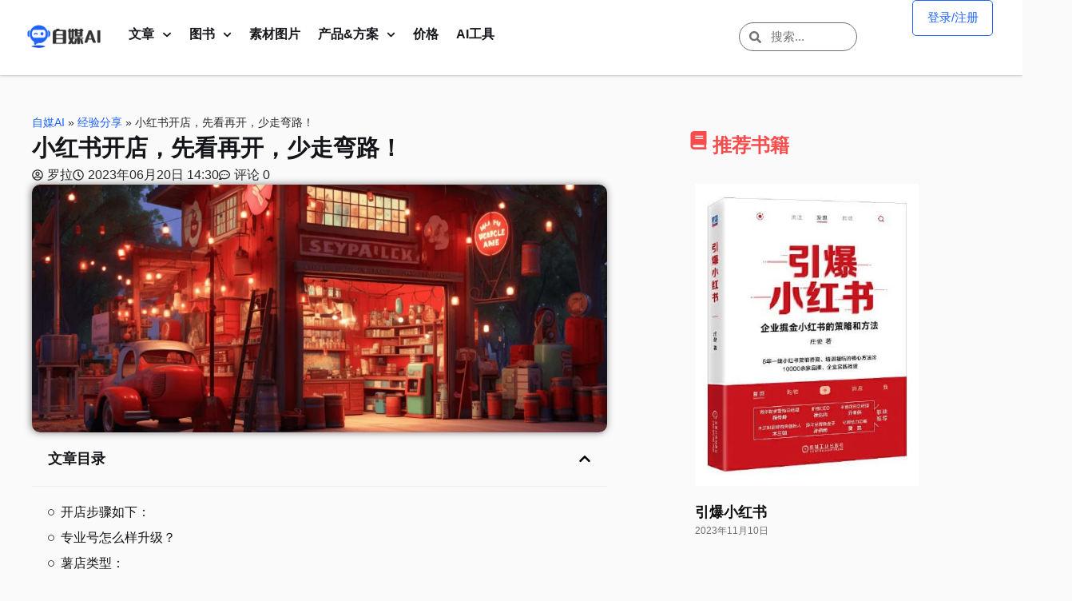

--- FILE ---
content_type: text/html; charset=UTF-8
request_url: https://zimeiai.com/read-it-first-before-opening-a-store-in-xiaohongshu-and-avoid-detours/
body_size: 33478
content:
<!doctype html>
<html lang="zh-Hans">
<head>
	<meta charset="UTF-8">
	<meta name="viewport" content="width=device-width, initial-scale=1">
	<link rel="profile" href="https://gmpg.org/xfn/11">
	<meta name='robots' content='index, follow, max-image-preview:large, max-snippet:-1, max-video-preview:-1' />
	<style>img:is([sizes="auto" i], [sizes^="auto," i]) { contain-intrinsic-size: 3000px 1500px }</style>
	
	<!-- This site is optimized with the Yoast SEO plugin v25.7 - https://yoast.com/wordpress/plugins/seo/ -->
	<title>小红书开店，先看再开，少走弯路！ - 自媒AI</title>
	<meta name="description" content="想要在 小红书开店 但不知道怎么操作？别担心，本篇文章为你详细介绍了 开店步骤和类型 ，同时，还提供了一些 运营技巧 ，帮助你在小红书上获得更多关注和销售。无论你是零粉丝还是专业卖家，都不要错过这些宝贵的经验和建议。点击查看吧！" />
	<link rel="canonical" href="https://zimeiai.com/read-it-first-before-opening-a-store-in-xiaohongshu-and-avoid-detours/" />
	<meta property="og:locale" content="zh_CN" />
	<meta property="og:type" content="article" />
	<meta property="og:title" content="小红书开店，先看再开，少走弯路！ - 自媒AI" />
	<meta property="og:description" content="想要在 小红书开店 但不知道怎么操作？别担心，本篇文章为你详细介绍了 开店步骤和类型 ，同时，还提供了一些 运营技巧 ，帮助你在小红书上获得更多关注和销售。无论你是零粉丝还是专业卖家，都不要错过这些宝贵的经验和建议。点击查看吧！" />
	<meta property="og:url" content="https://zimeiai.com/read-it-first-before-opening-a-store-in-xiaohongshu-and-avoid-detours/" />
	<meta property="og:site_name" content="自媒AI" />
	<meta property="article:published_time" content="2023-06-20T06:30:00+00:00" />
	<meta property="og:image" content="https://zimeiai.com/wp-content/uploads/2023/05/Lola_Zheng_red_store_in_social_media_account_Pixar_animated_mov_8d39293e-6172-429b-81d0-8bcfeda6f678.png" />
	<meta property="og:image:width" content="1344" />
	<meta property="og:image:height" content="896" />
	<meta property="og:image:type" content="image/png" />
	<meta name="author" content="罗拉" />
	<meta name="twitter:card" content="summary_large_image" />
	<meta name="twitter:label1" content="作者" />
	<meta name="twitter:data1" content="罗拉" />
	<meta name="twitter:label2" content="预计阅读时间" />
	<meta name="twitter:data2" content="1 分" />
	<script type="application/ld+json" class="yoast-schema-graph">{"@context":"https://schema.org","@graph":[{"@type":"Article","@id":"https://zimeiai.com/read-it-first-before-opening-a-store-in-xiaohongshu-and-avoid-detours/#article","isPartOf":{"@id":"https://zimeiai.com/read-it-first-before-opening-a-store-in-xiaohongshu-and-avoid-detours/"},"author":{"name":"罗拉","@id":"https://zimeiai.com/#/schema/person/a22156f63aadbcbb2dba87b63c8dd161"},"headline":"小红书开店，先看再开，少走弯路！","datePublished":"2023-06-20T06:30:00+00:00","mainEntityOfPage":{"@id":"https://zimeiai.com/read-it-first-before-opening-a-store-in-xiaohongshu-and-avoid-detours/"},"wordCount":3,"commentCount":0,"publisher":{"@id":"https://zimeiai.com/#organization"},"image":{"@id":"https://zimeiai.com/read-it-first-before-opening-a-store-in-xiaohongshu-and-avoid-detours/#primaryimage"},"thumbnailUrl":"https://zimeiai.com/wp-content/uploads/2023/05/Lola_Zheng_red_store_in_social_media_account_Pixar_animated_mov_8d39293e-6172-429b-81d0-8bcfeda6f678.png","keywords":["变现","小红书"],"articleSection":["经验分享"],"inLanguage":"zh-Hans","potentialAction":[{"@type":"CommentAction","name":"Comment","target":["https://zimeiai.com/read-it-first-before-opening-a-store-in-xiaohongshu-and-avoid-detours/#respond"]}]},{"@type":"WebPage","@id":"https://zimeiai.com/read-it-first-before-opening-a-store-in-xiaohongshu-and-avoid-detours/","url":"https://zimeiai.com/read-it-first-before-opening-a-store-in-xiaohongshu-and-avoid-detours/","name":"小红书开店，先看再开，少走弯路！ - 自媒AI","isPartOf":{"@id":"https://zimeiai.com/#website"},"primaryImageOfPage":{"@id":"https://zimeiai.com/read-it-first-before-opening-a-store-in-xiaohongshu-and-avoid-detours/#primaryimage"},"image":{"@id":"https://zimeiai.com/read-it-first-before-opening-a-store-in-xiaohongshu-and-avoid-detours/#primaryimage"},"thumbnailUrl":"https://zimeiai.com/wp-content/uploads/2023/05/Lola_Zheng_red_store_in_social_media_account_Pixar_animated_mov_8d39293e-6172-429b-81d0-8bcfeda6f678.png","datePublished":"2023-06-20T06:30:00+00:00","description":"想要在 小红书开店 但不知道怎么操作？别担心，本篇文章为你详细介绍了 开店步骤和类型 ，同时，还提供了一些 运营技巧 ，帮助你在小红书上获得更多关注和销售。无论你是零粉丝还是专业卖家，都不要错过这些宝贵的经验和建议。点击查看吧！","breadcrumb":{"@id":"https://zimeiai.com/read-it-first-before-opening-a-store-in-xiaohongshu-and-avoid-detours/#breadcrumb"},"inLanguage":"zh-Hans","potentialAction":[{"@type":"ReadAction","target":["https://zimeiai.com/read-it-first-before-opening-a-store-in-xiaohongshu-and-avoid-detours/"]}]},{"@type":"ImageObject","inLanguage":"zh-Hans","@id":"https://zimeiai.com/read-it-first-before-opening-a-store-in-xiaohongshu-and-avoid-detours/#primaryimage","url":"https://zimeiai.com/wp-content/uploads/2023/05/Lola_Zheng_red_store_in_social_media_account_Pixar_animated_mov_8d39293e-6172-429b-81d0-8bcfeda6f678.png","contentUrl":"https://zimeiai.com/wp-content/uploads/2023/05/Lola_Zheng_red_store_in_social_media_account_Pixar_animated_mov_8d39293e-6172-429b-81d0-8bcfeda6f678.png","width":"1344","height":"896","caption":"小红书开店，先看再开，少走弯路！"},{"@type":"BreadcrumbList","@id":"https://zimeiai.com/read-it-first-before-opening-a-store-in-xiaohongshu-and-avoid-detours/#breadcrumb","itemListElement":[{"@type":"ListItem","position":1,"name":"自媒AI","item":"https://zimeiai.com/"},{"@type":"ListItem","position":2,"name":"经验分享","item":"https://zimeiai.com/category/share/"},{"@type":"ListItem","position":3,"name":"小红书开店，先看再开，少走弯路！"}]},{"@type":"WebSite","@id":"https://zimeiai.com/#website","url":"https://zimeiai.com/","name":"自媒AI","description":"AI与自媒体","publisher":{"@id":"https://zimeiai.com/#organization"},"potentialAction":[{"@type":"SearchAction","target":{"@type":"EntryPoint","urlTemplate":"https://zimeiai.com/?s={search_term_string}"},"query-input":{"@type":"PropertyValueSpecification","valueRequired":true,"valueName":"search_term_string"}}],"inLanguage":"zh-Hans"},{"@type":"Organization","@id":"https://zimeiai.com/#organization","name":"自媒AI","url":"https://zimeiai.com/","logo":{"@type":"ImageObject","inLanguage":"zh-Hans","@id":"https://zimeiai.com/#/schema/logo/image/","url":"https://zimeiai.com/wp-content/uploads/2022/12/透明底logo-2.png","contentUrl":"https://zimeiai.com/wp-content/uploads/2022/12/透明底logo-2.png","width":1300,"height":450,"caption":"自媒AI"},"image":{"@id":"https://zimeiai.com/#/schema/logo/image/"}},{"@type":"Person","@id":"https://zimeiai.com/#/schema/person/a22156f63aadbcbb2dba87b63c8dd161","name":"罗拉","image":{"@type":"ImageObject","inLanguage":"zh-Hans","@id":"https://zimeiai.com/#/schema/person/image/","url":"https://secure.gravatar.com/avatar/343aefc542540c344e51f53795ee20ab364cb7adaf17cdde97a1e9357ecb52f3?s=96&d=mm&r=g","contentUrl":"https://secure.gravatar.com/avatar/343aefc542540c344e51f53795ee20ab364cb7adaf17cdde97a1e9357ecb52f3?s=96&d=mm&r=g","caption":"罗拉"},"description":"我是一名自媒体社区创作者，拥有多年写作经验，专注于撰写自媒体相关的文章，善于深入剖析，把握精髓，掌握文章行文规范，构思清晰，且结构严谨，实用性强，表达准确，确保文章内容完整、准确，受到广大网友的欢迎和喜爱。","url":"https://zimeiai.com/author/lola/"}]}</script>
	<!-- / Yoast SEO plugin. -->


		<!-- This site uses the Google Analytics by MonsterInsights plugin v9.7.0 - Using Analytics tracking - https://www.monsterinsights.com/ -->
							<script src="//www.googletagmanager.com/gtag/js?id=G-Y6PN9SMY9W"  data-cfasync="false" data-wpfc-render="false" async></script>
			<script data-cfasync="false" data-wpfc-render="false">
				var mi_version = '9.7.0';
				var mi_track_user = true;
				var mi_no_track_reason = '';
								var MonsterInsightsDefaultLocations = {"page_location":"https:\/\/zimeiai.com\/read-it-first-before-opening-a-store-in-xiaohongshu-and-avoid-detours\/"};
								if ( typeof MonsterInsightsPrivacyGuardFilter === 'function' ) {
					var MonsterInsightsLocations = (typeof MonsterInsightsExcludeQuery === 'object') ? MonsterInsightsPrivacyGuardFilter( MonsterInsightsExcludeQuery ) : MonsterInsightsPrivacyGuardFilter( MonsterInsightsDefaultLocations );
				} else {
					var MonsterInsightsLocations = (typeof MonsterInsightsExcludeQuery === 'object') ? MonsterInsightsExcludeQuery : MonsterInsightsDefaultLocations;
				}

								var disableStrs = [
										'ga-disable-G-Y6PN9SMY9W',
									];

				/* Function to detect opted out users */
				function __gtagTrackerIsOptedOut() {
					for (var index = 0; index < disableStrs.length; index++) {
						if (document.cookie.indexOf(disableStrs[index] + '=true') > -1) {
							return true;
						}
					}

					return false;
				}

				/* Disable tracking if the opt-out cookie exists. */
				if (__gtagTrackerIsOptedOut()) {
					for (var index = 0; index < disableStrs.length; index++) {
						window[disableStrs[index]] = true;
					}
				}

				/* Opt-out function */
				function __gtagTrackerOptout() {
					for (var index = 0; index < disableStrs.length; index++) {
						document.cookie = disableStrs[index] + '=true; expires=Thu, 31 Dec 2099 23:59:59 UTC; path=/';
						window[disableStrs[index]] = true;
					}
				}

				if ('undefined' === typeof gaOptout) {
					function gaOptout() {
						__gtagTrackerOptout();
					}
				}
								window.dataLayer = window.dataLayer || [];

				window.MonsterInsightsDualTracker = {
					helpers: {},
					trackers: {},
				};
				if (mi_track_user) {
					function __gtagDataLayer() {
						dataLayer.push(arguments);
					}

					function __gtagTracker(type, name, parameters) {
						if (!parameters) {
							parameters = {};
						}

						if (parameters.send_to) {
							__gtagDataLayer.apply(null, arguments);
							return;
						}

						if (type === 'event') {
														parameters.send_to = monsterinsights_frontend.v4_id;
							var hookName = name;
							if (typeof parameters['event_category'] !== 'undefined') {
								hookName = parameters['event_category'] + ':' + name;
							}

							if (typeof MonsterInsightsDualTracker.trackers[hookName] !== 'undefined') {
								MonsterInsightsDualTracker.trackers[hookName](parameters);
							} else {
								__gtagDataLayer('event', name, parameters);
							}
							
						} else {
							__gtagDataLayer.apply(null, arguments);
						}
					}

					__gtagTracker('js', new Date());
					__gtagTracker('set', {
						'developer_id.dZGIzZG': true,
											});
					if ( MonsterInsightsLocations.page_location ) {
						__gtagTracker('set', MonsterInsightsLocations);
					}
										__gtagTracker('config', 'G-Y6PN9SMY9W', {"forceSSL":"true","link_attribution":"true"} );
										window.gtag = __gtagTracker;										(function () {
						/* https://developers.google.com/analytics/devguides/collection/analyticsjs/ */
						/* ga and __gaTracker compatibility shim. */
						var noopfn = function () {
							return null;
						};
						var newtracker = function () {
							return new Tracker();
						};
						var Tracker = function () {
							return null;
						};
						var p = Tracker.prototype;
						p.get = noopfn;
						p.set = noopfn;
						p.send = function () {
							var args = Array.prototype.slice.call(arguments);
							args.unshift('send');
							__gaTracker.apply(null, args);
						};
						var __gaTracker = function () {
							var len = arguments.length;
							if (len === 0) {
								return;
							}
							var f = arguments[len - 1];
							if (typeof f !== 'object' || f === null || typeof f.hitCallback !== 'function') {
								if ('send' === arguments[0]) {
									var hitConverted, hitObject = false, action;
									if ('event' === arguments[1]) {
										if ('undefined' !== typeof arguments[3]) {
											hitObject = {
												'eventAction': arguments[3],
												'eventCategory': arguments[2],
												'eventLabel': arguments[4],
												'value': arguments[5] ? arguments[5] : 1,
											}
										}
									}
									if ('pageview' === arguments[1]) {
										if ('undefined' !== typeof arguments[2]) {
											hitObject = {
												'eventAction': 'page_view',
												'page_path': arguments[2],
											}
										}
									}
									if (typeof arguments[2] === 'object') {
										hitObject = arguments[2];
									}
									if (typeof arguments[5] === 'object') {
										Object.assign(hitObject, arguments[5]);
									}
									if ('undefined' !== typeof arguments[1].hitType) {
										hitObject = arguments[1];
										if ('pageview' === hitObject.hitType) {
											hitObject.eventAction = 'page_view';
										}
									}
									if (hitObject) {
										action = 'timing' === arguments[1].hitType ? 'timing_complete' : hitObject.eventAction;
										hitConverted = mapArgs(hitObject);
										__gtagTracker('event', action, hitConverted);
									}
								}
								return;
							}

							function mapArgs(args) {
								var arg, hit = {};
								var gaMap = {
									'eventCategory': 'event_category',
									'eventAction': 'event_action',
									'eventLabel': 'event_label',
									'eventValue': 'event_value',
									'nonInteraction': 'non_interaction',
									'timingCategory': 'event_category',
									'timingVar': 'name',
									'timingValue': 'value',
									'timingLabel': 'event_label',
									'page': 'page_path',
									'location': 'page_location',
									'title': 'page_title',
									'referrer' : 'page_referrer',
								};
								for (arg in args) {
																		if (!(!args.hasOwnProperty(arg) || !gaMap.hasOwnProperty(arg))) {
										hit[gaMap[arg]] = args[arg];
									} else {
										hit[arg] = args[arg];
									}
								}
								return hit;
							}

							try {
								f.hitCallback();
							} catch (ex) {
							}
						};
						__gaTracker.create = newtracker;
						__gaTracker.getByName = newtracker;
						__gaTracker.getAll = function () {
							return [];
						};
						__gaTracker.remove = noopfn;
						__gaTracker.loaded = true;
						window['__gaTracker'] = __gaTracker;
					})();
									} else {
										console.log("");
					(function () {
						function __gtagTracker() {
							return null;
						}

						window['__gtagTracker'] = __gtagTracker;
						window['gtag'] = __gtagTracker;
					})();
									}
			</script>
			
							<!-- / Google Analytics by MonsterInsights -->
		<script>
window._wpemojiSettings = {"baseUrl":"https:\/\/s.w.org\/images\/core\/emoji\/16.0.1\/72x72\/","ext":".png","svgUrl":"https:\/\/s.w.org\/images\/core\/emoji\/16.0.1\/svg\/","svgExt":".svg","source":{"concatemoji":"https:\/\/zimeiai.com\/wp-includes\/js\/wp-emoji-release.min.js?ver=6.8.3"}};
/*! This file is auto-generated */
!function(s,n){var o,i,e;function c(e){try{var t={supportTests:e,timestamp:(new Date).valueOf()};sessionStorage.setItem(o,JSON.stringify(t))}catch(e){}}function p(e,t,n){e.clearRect(0,0,e.canvas.width,e.canvas.height),e.fillText(t,0,0);var t=new Uint32Array(e.getImageData(0,0,e.canvas.width,e.canvas.height).data),a=(e.clearRect(0,0,e.canvas.width,e.canvas.height),e.fillText(n,0,0),new Uint32Array(e.getImageData(0,0,e.canvas.width,e.canvas.height).data));return t.every(function(e,t){return e===a[t]})}function u(e,t){e.clearRect(0,0,e.canvas.width,e.canvas.height),e.fillText(t,0,0);for(var n=e.getImageData(16,16,1,1),a=0;a<n.data.length;a++)if(0!==n.data[a])return!1;return!0}function f(e,t,n,a){switch(t){case"flag":return n(e,"\ud83c\udff3\ufe0f\u200d\u26a7\ufe0f","\ud83c\udff3\ufe0f\u200b\u26a7\ufe0f")?!1:!n(e,"\ud83c\udde8\ud83c\uddf6","\ud83c\udde8\u200b\ud83c\uddf6")&&!n(e,"\ud83c\udff4\udb40\udc67\udb40\udc62\udb40\udc65\udb40\udc6e\udb40\udc67\udb40\udc7f","\ud83c\udff4\u200b\udb40\udc67\u200b\udb40\udc62\u200b\udb40\udc65\u200b\udb40\udc6e\u200b\udb40\udc67\u200b\udb40\udc7f");case"emoji":return!a(e,"\ud83e\udedf")}return!1}function g(e,t,n,a){var r="undefined"!=typeof WorkerGlobalScope&&self instanceof WorkerGlobalScope?new OffscreenCanvas(300,150):s.createElement("canvas"),o=r.getContext("2d",{willReadFrequently:!0}),i=(o.textBaseline="top",o.font="600 32px Arial",{});return e.forEach(function(e){i[e]=t(o,e,n,a)}),i}function t(e){var t=s.createElement("script");t.src=e,t.defer=!0,s.head.appendChild(t)}"undefined"!=typeof Promise&&(o="wpEmojiSettingsSupports",i=["flag","emoji"],n.supports={everything:!0,everythingExceptFlag:!0},e=new Promise(function(e){s.addEventListener("DOMContentLoaded",e,{once:!0})}),new Promise(function(t){var n=function(){try{var e=JSON.parse(sessionStorage.getItem(o));if("object"==typeof e&&"number"==typeof e.timestamp&&(new Date).valueOf()<e.timestamp+604800&&"object"==typeof e.supportTests)return e.supportTests}catch(e){}return null}();if(!n){if("undefined"!=typeof Worker&&"undefined"!=typeof OffscreenCanvas&&"undefined"!=typeof URL&&URL.createObjectURL&&"undefined"!=typeof Blob)try{var e="postMessage("+g.toString()+"("+[JSON.stringify(i),f.toString(),p.toString(),u.toString()].join(",")+"));",a=new Blob([e],{type:"text/javascript"}),r=new Worker(URL.createObjectURL(a),{name:"wpTestEmojiSupports"});return void(r.onmessage=function(e){c(n=e.data),r.terminate(),t(n)})}catch(e){}c(n=g(i,f,p,u))}t(n)}).then(function(e){for(var t in e)n.supports[t]=e[t],n.supports.everything=n.supports.everything&&n.supports[t],"flag"!==t&&(n.supports.everythingExceptFlag=n.supports.everythingExceptFlag&&n.supports[t]);n.supports.everythingExceptFlag=n.supports.everythingExceptFlag&&!n.supports.flag,n.DOMReady=!1,n.readyCallback=function(){n.DOMReady=!0}}).then(function(){return e}).then(function(){var e;n.supports.everything||(n.readyCallback(),(e=n.source||{}).concatemoji?t(e.concatemoji):e.wpemoji&&e.twemoji&&(t(e.twemoji),t(e.wpemoji)))}))}((window,document),window._wpemojiSettings);
</script>
<style id='wp-emoji-styles-inline-css'>

	img.wp-smiley, img.emoji {
		display: inline !important;
		border: none !important;
		box-shadow: none !important;
		height: 1em !important;
		width: 1em !important;
		margin: 0 0.07em !important;
		vertical-align: -0.1em !important;
		background: none !important;
		padding: 0 !important;
	}
</style>
<link rel='stylesheet' id='zm_plugin-css' href='https://zimeiai.com/wp-content/plugins/zm-plugin/css/zm-plugin.css?ver=1.0.3' media='all' />
<link rel='stylesheet' id='hello-elementor-css' href='https://zimeiai.com/wp-content/themes/hello-elementor/assets/css/reset.css?ver=3.4.4' media='all' />
<link rel='stylesheet' id='hello-elementor-theme-style-css' href='https://zimeiai.com/wp-content/themes/hello-elementor/assets/css/theme.css?ver=3.4.4' media='all' />
<link rel='stylesheet' id='hello-elementor-header-footer-css' href='https://zimeiai.com/wp-content/themes/hello-elementor/assets/css/header-footer.css?ver=3.4.4' media='all' />
<link rel='stylesheet' id='elementor-frontend-css' href='https://zimeiai.com/wp-content/plugins/elementor/assets/css/frontend.min.css?ver=3.31.2' media='all' />
<link rel='stylesheet' id='elementor-post-5-css' href='https://zimeiai.com/wp-content/uploads/elementor/css/post-5.css?ver=1763059462' media='all' />
<link rel='stylesheet' id='widget-image-css' href='https://zimeiai.com/wp-content/plugins/elementor/assets/css/widget-image.min.css?ver=3.31.2' media='all' />
<link rel='stylesheet' id='widget-nav-menu-css' href='https://zimeiai.com/wp-content/plugins/elementor-pro/assets/css/widget-nav-menu.min.css?ver=3.29.1' media='all' />
<link rel='stylesheet' id='widget-search-form-css' href='https://zimeiai.com/wp-content/plugins/elementor-pro/assets/css/widget-search-form.min.css?ver=3.29.1' media='all' />
<link rel='stylesheet' id='e-sticky-css' href='https://zimeiai.com/wp-content/plugins/elementor-pro/assets/css/modules/sticky.min.css?ver=3.29.1' media='all' />
<link rel='stylesheet' id='widget-spacer-css' href='https://zimeiai.com/wp-content/plugins/elementor/assets/css/widget-spacer.min.css?ver=3.31.2' media='all' />
<link rel='stylesheet' id='widget-heading-css' href='https://zimeiai.com/wp-content/plugins/elementor/assets/css/widget-heading.min.css?ver=3.31.2' media='all' />
<link rel='stylesheet' id='e-animation-shrink-css' href='https://zimeiai.com/wp-content/plugins/elementor/assets/lib/animations/styles/e-animation-shrink.min.css?ver=3.31.2' media='all' />
<link rel='stylesheet' id='e-animation-grow-css' href='https://zimeiai.com/wp-content/plugins/elementor/assets/lib/animations/styles/e-animation-grow.min.css?ver=3.31.2' media='all' />
<link rel='stylesheet' id='widget-breadcrumbs-css' href='https://zimeiai.com/wp-content/plugins/elementor-pro/assets/css/widget-breadcrumbs.min.css?ver=3.29.1' media='all' />
<link rel='stylesheet' id='widget-post-info-css' href='https://zimeiai.com/wp-content/plugins/elementor-pro/assets/css/widget-post-info.min.css?ver=3.29.1' media='all' />
<link rel='stylesheet' id='widget-icon-list-css' href='https://zimeiai.com/wp-content/plugins/elementor/assets/css/widget-icon-list.min.css?ver=3.31.2' media='all' />
<link rel='stylesheet' id='widget-table-of-contents-css' href='https://zimeiai.com/wp-content/plugins/elementor-pro/assets/css/widget-table-of-contents.min.css?ver=3.29.1' media='all' />
<link rel='stylesheet' id='widget-share-buttons-css' href='https://zimeiai.com/wp-content/plugins/elementor-pro/assets/css/widget-share-buttons.min.css?ver=3.29.1' media='all' />
<link rel='stylesheet' id='e-apple-webkit-css' href='https://zimeiai.com/wp-content/plugins/elementor/assets/css/conditionals/apple-webkit.min.css?ver=3.31.2' media='all' />
<link rel='stylesheet' id='widget-posts-css' href='https://zimeiai.com/wp-content/plugins/elementor-pro/assets/css/widget-posts.min.css?ver=3.29.1' media='all' />
<link rel='stylesheet' id='elementor-post-6300-css' href='https://zimeiai.com/wp-content/uploads/elementor/css/post-6300.css?ver=1763080635' media='all' />
<link rel='stylesheet' id='elementor-post-15-css' href='https://zimeiai.com/wp-content/uploads/elementor/css/post-15.css?ver=1763059462' media='all' />
<link rel='stylesheet' id='elementor-post-840-css' href='https://zimeiai.com/wp-content/uploads/elementor/css/post-840.css?ver=1763059462' media='all' />
<link rel='stylesheet' id='elementor-post-117-css' href='https://zimeiai.com/wp-content/uploads/elementor/css/post-117.css?ver=1763059467' media='all' />
<script src="https://zimeiai.com/wp-content/plugins/google-analytics-for-wordpress/assets/js/frontend-gtag.min.js?ver=9.7.0" id="monsterinsights-frontend-script-js" async data-wp-strategy="async"></script>
<script data-cfasync="false" data-wpfc-render="false" id='monsterinsights-frontend-script-js-extra'>var monsterinsights_frontend = {"js_events_tracking":"true","download_extensions":"doc,pdf,ppt,zip,xls,docx,pptx,xlsx","inbound_paths":"[{\"path\":\"\\\/go\\\/\",\"label\":\"affiliate\"},{\"path\":\"\\\/recommend\\\/\",\"label\":\"affiliate\"}]","home_url":"https:\/\/zimeiai.com","hash_tracking":"false","v4_id":"G-Y6PN9SMY9W"};</script>
<script src="https://zimeiai.com/wp-includes/js/jquery/jquery.min.js?ver=3.7.1" id="jquery-core-js"></script>
<script src="https://zimeiai.com/wp-includes/js/jquery/jquery-migrate.min.js?ver=3.4.1" id="jquery-migrate-js"></script>
<script src="https://zimeiai.com/wp-content/plugins/zm-plugin/js/zm-plugin.js?ver=1.0.1" id="zm_plugin-js"></script>
<link rel="https://api.w.org/" href="https://zimeiai.com/wp-json/" /><link rel="alternate" title="JSON" type="application/json" href="https://zimeiai.com/wp-json/wp/v2/posts/6300" /><meta name="generator" content="WordPress 6.8.3" />
<link rel="alternate" title="oEmbed (JSON)" type="application/json+oembed" href="https://zimeiai.com/wp-json/oembed/1.0/embed?url=https%3A%2F%2Fzimeiai.com%2Fread-it-first-before-opening-a-store-in-xiaohongshu-and-avoid-detours%2F" />
<link rel="alternate" title="oEmbed (XML)" type="text/xml+oembed" href="https://zimeiai.com/wp-json/oembed/1.0/embed?url=https%3A%2F%2Fzimeiai.com%2Fread-it-first-before-opening-a-store-in-xiaohongshu-and-avoid-detours%2F&#038;format=xml" />
<meta name="description" content="想要在 小红书开店 但不知道怎么操作？别担心，本篇文章为你详细介绍了 开店步骤和类型 。同时，还提供了一些 运营技巧 ，帮助你在小红书上获得更多关注和销售。无论你是零粉丝还是专业卖家，都不要错过这些宝贵的经验和建议。点击查看吧！">
<meta name="generator" content="Elementor 3.31.2; features: e_font_icon_svg, additional_custom_breakpoints, e_element_cache; settings: css_print_method-external, google_font-disabled, font_display-block">
			<style>
				.e-con.e-parent:nth-of-type(n+4):not(.e-lazyloaded):not(.e-no-lazyload),
				.e-con.e-parent:nth-of-type(n+4):not(.e-lazyloaded):not(.e-no-lazyload) * {
					background-image: none !important;
				}
				@media screen and (max-height: 1024px) {
					.e-con.e-parent:nth-of-type(n+3):not(.e-lazyloaded):not(.e-no-lazyload),
					.e-con.e-parent:nth-of-type(n+3):not(.e-lazyloaded):not(.e-no-lazyload) * {
						background-image: none !important;
					}
				}
				@media screen and (max-height: 640px) {
					.e-con.e-parent:nth-of-type(n+2):not(.e-lazyloaded):not(.e-no-lazyload),
					.e-con.e-parent:nth-of-type(n+2):not(.e-lazyloaded):not(.e-no-lazyload) * {
						background-image: none !important;
					}
				}
			</style>
			<link rel="icon" href="https://zimeiai.com/wp-content/uploads/2023/04/cropped-pure_logo_tiny-1-32x32.png" sizes="32x32" />
<link rel="icon" href="https://zimeiai.com/wp-content/uploads/2023/04/cropped-pure_logo_tiny-1-192x192.png" sizes="192x192" />
<link rel="apple-touch-icon" href="https://zimeiai.com/wp-content/uploads/2023/04/cropped-pure_logo_tiny-1-180x180.png" />
<meta name="msapplication-TileImage" content="https://zimeiai.com/wp-content/uploads/2023/04/cropped-pure_logo_tiny-1-270x270.png" />
		<style id="wp-custom-css">
			.elementor-posts .elementor-post__card .elementor-post__thumbnail {
   
}		</style>
		</head>
<body class="wp-singular post-template-default single single-post postid-6300 single-format-standard wp-custom-logo wp-embed-responsive wp-theme-hello-elementor hello-elementor-default elementor-default elementor-template-full-width elementor-kit-5 elementor-page elementor-page-6300 elementor-page-117">


<a class="skip-link screen-reader-text" href="#content">跳到内容</a>

		<header data-elementor-type="header" data-elementor-id="15" class="elementor elementor-15 elementor-location-header" data-elementor-post-type="elementor_library">
			<div class="elementor-element elementor-element-e0428a5 elementor-hidden-mobile e-flex e-con-boxed e-con e-parent" data-id="e0428a5" data-element_type="container" data-settings="{&quot;background_background&quot;:&quot;classic&quot;,&quot;sticky&quot;:&quot;top&quot;,&quot;sticky_on&quot;:[&quot;desktop&quot;,&quot;tablet&quot;,&quot;mobile&quot;],&quot;sticky_offset&quot;:0,&quot;sticky_effects_offset&quot;:0,&quot;sticky_anchor_link_offset&quot;:0}">
					<div class="e-con-inner">
		<div class="elementor-element elementor-element-ad4cbd1 e-con-full e-flex e-con e-child" data-id="ad4cbd1" data-element_type="container">
				<div class="elementor-element elementor-element-88363d8 elementor-widget elementor-widget-theme-site-logo elementor-widget-image" data-id="88363d8" data-element_type="widget" data-widget_type="theme-site-logo.default">
				<div class="elementor-widget-container">
											<a href="https://zimeiai.com">
			<img loading="lazy" width="800" height="277" src="https://zimeiai.com/wp-content/uploads/2022/12/透明底logo-2-1024x354.png" class="attachment-large size-large wp-image-209" alt="自媒AI LOGO" srcset="https://zimeiai.com/wp-content/uploads/2022/12/透明底logo-2-1024x354.png 1024w, https://zimeiai.com/wp-content/uploads/2022/12/透明底logo-2-300x104.png 300w, https://zimeiai.com/wp-content/uploads/2022/12/透明底logo-2-768x266.png 768w, https://zimeiai.com/wp-content/uploads/2022/12/透明底logo-2.png 1300w" sizes="(max-width: 800px) 100vw, 800px" />				</a>
											</div>
				</div>
				</div>
		<div class="elementor-element elementor-element-9181cd6 e-con-full e-flex e-con e-child" data-id="9181cd6" data-element_type="container">
				<div class="elementor-element elementor-element-c33b31b elementor-nav-menu--dropdown-tablet elementor-nav-menu__text-align-aside elementor-nav-menu--toggle elementor-nav-menu--burger elementor-widget elementor-widget-nav-menu" data-id="c33b31b" data-element_type="widget" data-settings="{&quot;submenu_icon&quot;:{&quot;value&quot;:&quot;&lt;svg class=\&quot;fa-svg-chevron-down e-font-icon-svg e-fas-chevron-down\&quot; viewBox=\&quot;0 0 448 512\&quot; xmlns=\&quot;http:\/\/www.w3.org\/2000\/svg\&quot;&gt;&lt;path d=\&quot;M207.029 381.476L12.686 187.132c-9.373-9.373-9.373-24.569 0-33.941l22.667-22.667c9.357-9.357 24.522-9.375 33.901-.04L224 284.505l154.745-154.021c9.379-9.335 24.544-9.317 33.901.04l22.667 22.667c9.373 9.373 9.373 24.569 0 33.941L240.971 381.476c-9.373 9.372-24.569 9.372-33.942 0z\&quot;&gt;&lt;\/path&gt;&lt;\/svg&gt;&quot;,&quot;library&quot;:&quot;fa-solid&quot;},&quot;layout&quot;:&quot;horizontal&quot;,&quot;toggle&quot;:&quot;burger&quot;}" data-widget_type="nav-menu.default">
				<div class="elementor-widget-container">
								<nav aria-label="Menu" class="elementor-nav-menu--main elementor-nav-menu__container elementor-nav-menu--layout-horizontal e--pointer-background e--animation-fade">
				<ul id="menu-1-c33b31b" class="elementor-nav-menu"><li class="menu-item menu-item-type-post_type menu-item-object-page menu-item-has-children menu-item-1850"><a href="https://zimeiai.com/library/" class="elementor-item">文章</a>
<ul class="sub-menu elementor-nav-menu--dropdown">
	<li class="menu-item menu-item-type-taxonomy menu-item-object-category menu-item-has-children menu-item-569"><a href="https://zimeiai.com/category/tutorial/" class="elementor-sub-item">自媒体入门</a>
	<ul class="sub-menu elementor-nav-menu--dropdown">
		<li class="menu-item menu-item-type-post_type menu-item-object-page menu-item-11913"><a href="https://zimeiai.com/understanding-self-media/" class="elementor-sub-item">了解自媒体</a></li>
	</ul>
</li>
	<li class="menu-item menu-item-type-taxonomy menu-item-object-category menu-item-2360"><a href="https://zimeiai.com/category/story/" class="elementor-sub-item">故事</a></li>
	<li class="menu-item menu-item-type-custom menu-item-object-custom menu-item-6939"><a href="https://ask.zimeiai.com" class="elementor-sub-item">问答站</a></li>
	<li class="menu-item menu-item-type-taxonomy menu-item-object-category menu-item-has-children menu-item-570"><a href="https://zimeiai.com/category/segmentation/" class="elementor-sub-item">垂直领域</a>
	<ul class="sub-menu elementor-nav-menu--dropdown">
		<li class="menu-item menu-item-type-custom menu-item-object-custom menu-item-6406"><a href="https://zimeiai.com/tag/fashion" class="elementor-sub-item">时尚博主</a></li>
		<li class="menu-item menu-item-type-custom menu-item-object-custom menu-item-6405"><a href="https://zimeiai.com/tag/entertainment/" class="elementor-sub-item">娱乐博主</a></li>
		<li class="menu-item menu-item-type-custom menu-item-object-custom menu-item-6407"><a href="https://zimeiai.com/tag/knowledge" class="elementor-sub-item">知识博主</a></li>
		<li class="menu-item menu-item-type-custom menu-item-object-custom menu-item-6409"><a href="https://zimeiai.com/tag/music" class="elementor-sub-item">音乐博主</a></li>
		<li class="menu-item menu-item-type-custom menu-item-object-custom menu-item-6408"><a href="https://zimeiai.com/tag/technology" class="elementor-sub-item">科技博主</a></li>
	</ul>
</li>
	<li class="menu-item menu-item-type-taxonomy menu-item-object-category current-post-ancestor current-menu-parent current-post-parent menu-item-1866"><a href="https://zimeiai.com/category/share/" class="elementor-sub-item">经验分享</a></li>
	<li class="menu-item menu-item-type-custom menu-item-object-custom menu-item-6686"><a href="https://zimeiai.com/tag/user-analysis" class="elementor-sub-item">用户分析</a></li>
	<li class="menu-item menu-item-type-taxonomy menu-item-object-category menu-item-has-children menu-item-943"><a href="https://zimeiai.com/category/platform/" class="elementor-sub-item">自媒体平台</a>
	<ul class="sub-menu elementor-nav-menu--dropdown">
		<li class="menu-item menu-item-type-custom menu-item-object-custom menu-item-1496"><a href="https://zimeiai.com/tag/xiaohongshu/" class="elementor-sub-item">小红书</a></li>
		<li class="menu-item menu-item-type-custom menu-item-object-custom menu-item-3923"><a href="/tag/douyin" class="elementor-sub-item">抖音</a></li>
		<li class="menu-item menu-item-type-custom menu-item-object-custom menu-item-1867"><a href="/tag/toutiao/" class="elementor-sub-item">今日头条</a></li>
	</ul>
</li>
	<li class="menu-item menu-item-type-post_type menu-item-object-page menu-item-has-children menu-item-3421"><a href="https://zimeiai.com/topic-center/" class="elementor-sub-item">自媒专题</a>
	<ul class="sub-menu elementor-nav-menu--dropdown">
		<li class="menu-item menu-item-type-custom menu-item-object-custom menu-item-3422"><a href="/tag/ip" class="elementor-sub-item">个人IP打造</a></li>
		<li class="menu-item menu-item-type-custom menu-item-object-custom menu-item-3423"><a href="/tag/topic" class="elementor-sub-item">选题</a></li>
		<li class="menu-item menu-item-type-custom menu-item-object-custom menu-item-3424"><a href="/tag/fans" class="elementor-sub-item">粉丝增长</a></li>
		<li class="menu-item menu-item-type-custom menu-item-object-custom menu-item-3425"><a href="/tag/cash-out" class="elementor-sub-item">如何变现</a></li>
		<li class="menu-item menu-item-type-custom menu-item-object-custom menu-item-6411"><a href="/tag/mcn" class="elementor-sub-item">mcn机构</a></li>
	</ul>
</li>
</ul>
</li>
<li class="menu-item menu-item-type-post_type menu-item-object-page menu-item-has-children menu-item-9229"><a href="https://zimeiai.com/book-recommendation/" class="elementor-item">图书</a>
<ul class="sub-menu elementor-nav-menu--dropdown">
	<li class="menu-item menu-item-type-post_type menu-item-object-page menu-item-10406"><a href="https://zimeiai.com/writing-skill-recommend/" class="elementor-sub-item">爆文技巧</a></li>
	<li class="menu-item menu-item-type-post_type menu-item-object-page menu-item-10412"><a href="https://zimeiai.com/marketing-earning-book-recommend/" class="elementor-sub-item">营销网赚</a></li>
	<li class="menu-item menu-item-type-post_type menu-item-object-page menu-item-10456"><a href="https://zimeiai.com/digital-marketing-book-recommend/" class="elementor-sub-item">新媒体运营</a></li>
	<li class="menu-item menu-item-type-post_type menu-item-object-page menu-item-10444"><a href="https://zimeiai.com/xiaohongshu-book-recommend/" class="elementor-sub-item">小红书博主</a></li>
	<li class="menu-item menu-item-type-post_type menu-item-object-page menu-item-10462"><a href="https://zimeiai.com/short-video-book-recomme/" class="elementor-sub-item">短视频博主</a></li>
</ul>
</li>
<li class="menu-item menu-item-type-post_type menu-item-object-page menu-item-10361"><a href="https://zimeiai.com/image-pack/" class="elementor-item">素材图片</a></li>
<li class="menu-item menu-item-type-custom menu-item-object-custom menu-item-has-children menu-item-6402"><a href="https://zimeiai.com/ai-product" class="elementor-item">产品&#038;方案</a>
<ul class="sub-menu elementor-nav-menu--dropdown">
	<li class="menu-item menu-item-type-custom menu-item-object-custom menu-item-4075"><a href="https://zimeiai.com/ai-generate-article/" class="elementor-sub-item">文章生成器，创作更轻松</a></li>
	<li class="menu-item menu-item-type-post_type menu-item-object-page menu-item-6687"><a href="https://zimeiai.com/ai-title-rewrite-tool/" class="elementor-sub-item">AI为您打造超级标题</a></li>
	<li class="menu-item menu-item-type-custom menu-item-object-custom menu-item-4076"><a href="https://zimeiai.com/ai-rewrite-tool/" class="elementor-sub-item">改写文字，解放你的创作力</a></li>
	<li class="menu-item menu-item-type-custom menu-item-object-custom menu-item-has-children menu-item-10535"><a href="https://m.zimeiai.com/appList" class="elementor-sub-item">其他产品</a>
	<ul class="sub-menu elementor-nav-menu--dropdown">
		<li class="menu-item menu-item-type-post_type menu-item-object-page menu-item-10534"><a href="https://zimeiai.com/topic-generation/" class="elementor-sub-item">话题生成</a></li>
		<li class="menu-item menu-item-type-post_type menu-item-object-page menu-item-11510"><a href="https://zimeiai.com/ai-writing-style-changer/" class="elementor-sub-item">换风格</a></li>
		<li class="menu-item menu-item-type-post_type menu-item-object-page menu-item-8661"><a href="https://zimeiai.com/ai-create-quote/" class="elementor-sub-item">语录生成</a></li>
		<li class="menu-item menu-item-type-post_type menu-item-object-page menu-item-9031"><a href="https://zimeiai.com/ai-create-comment/" class="elementor-sub-item">评论生成</a></li>
		<li class="menu-item menu-item-type-post_type menu-item-object-page menu-item-12050"><a href="https://zimeiai.com/ai-create-outline/" class="elementor-sub-item">大纲</a></li>
		<li class="menu-item menu-item-type-post_type menu-item-object-page menu-item-12383"><a href="https://zimeiai.com/ai-fact-extraction/" class="elementor-sub-item">事实提取</a></li>
	</ul>
</li>
</ul>
</li>
<li class="menu-item menu-item-type-post_type menu-item-object-page menu-item-4886"><a href="https://zimeiai.com/pricing/" class="elementor-item">价格</a></li>
<li class="menu-item menu-item-type-custom menu-item-object-custom menu-item-6940"><a href="https://m.zimeiai.com" class="elementor-item">AI工具</a></li>
</ul>			</nav>
					<div class="elementor-menu-toggle" role="button" tabindex="0" aria-label="Menu Toggle" aria-expanded="false">
			<svg aria-hidden="true" role="presentation" class="elementor-menu-toggle__icon--open e-font-icon-svg e-eicon-menu-bar" viewBox="0 0 1000 1000" xmlns="http://www.w3.org/2000/svg"><path d="M104 333H896C929 333 958 304 958 271S929 208 896 208H104C71 208 42 237 42 271S71 333 104 333ZM104 583H896C929 583 958 554 958 521S929 458 896 458H104C71 458 42 487 42 521S71 583 104 583ZM104 833H896C929 833 958 804 958 771S929 708 896 708H104C71 708 42 737 42 771S71 833 104 833Z"></path></svg><svg aria-hidden="true" role="presentation" class="elementor-menu-toggle__icon--close e-font-icon-svg e-eicon-close" viewBox="0 0 1000 1000" xmlns="http://www.w3.org/2000/svg"><path d="M742 167L500 408 258 167C246 154 233 150 217 150 196 150 179 158 167 167 154 179 150 196 150 212 150 229 154 242 171 254L408 500 167 742C138 771 138 800 167 829 196 858 225 858 254 829L496 587 738 829C750 842 767 846 783 846 800 846 817 842 829 829 842 817 846 804 846 783 846 767 842 750 829 737L588 500 833 258C863 229 863 200 833 171 804 137 775 137 742 167Z"></path></svg>		</div>
					<nav class="elementor-nav-menu--dropdown elementor-nav-menu__container" aria-hidden="true">
				<ul id="menu-2-c33b31b" class="elementor-nav-menu"><li class="menu-item menu-item-type-post_type menu-item-object-page menu-item-has-children menu-item-1850"><a href="https://zimeiai.com/library/" class="elementor-item" tabindex="-1">文章</a>
<ul class="sub-menu elementor-nav-menu--dropdown">
	<li class="menu-item menu-item-type-taxonomy menu-item-object-category menu-item-has-children menu-item-569"><a href="https://zimeiai.com/category/tutorial/" class="elementor-sub-item" tabindex="-1">自媒体入门</a>
	<ul class="sub-menu elementor-nav-menu--dropdown">
		<li class="menu-item menu-item-type-post_type menu-item-object-page menu-item-11913"><a href="https://zimeiai.com/understanding-self-media/" class="elementor-sub-item" tabindex="-1">了解自媒体</a></li>
	</ul>
</li>
	<li class="menu-item menu-item-type-taxonomy menu-item-object-category menu-item-2360"><a href="https://zimeiai.com/category/story/" class="elementor-sub-item" tabindex="-1">故事</a></li>
	<li class="menu-item menu-item-type-custom menu-item-object-custom menu-item-6939"><a href="https://ask.zimeiai.com" class="elementor-sub-item" tabindex="-1">问答站</a></li>
	<li class="menu-item menu-item-type-taxonomy menu-item-object-category menu-item-has-children menu-item-570"><a href="https://zimeiai.com/category/segmentation/" class="elementor-sub-item" tabindex="-1">垂直领域</a>
	<ul class="sub-menu elementor-nav-menu--dropdown">
		<li class="menu-item menu-item-type-custom menu-item-object-custom menu-item-6406"><a href="https://zimeiai.com/tag/fashion" class="elementor-sub-item" tabindex="-1">时尚博主</a></li>
		<li class="menu-item menu-item-type-custom menu-item-object-custom menu-item-6405"><a href="https://zimeiai.com/tag/entertainment/" class="elementor-sub-item" tabindex="-1">娱乐博主</a></li>
		<li class="menu-item menu-item-type-custom menu-item-object-custom menu-item-6407"><a href="https://zimeiai.com/tag/knowledge" class="elementor-sub-item" tabindex="-1">知识博主</a></li>
		<li class="menu-item menu-item-type-custom menu-item-object-custom menu-item-6409"><a href="https://zimeiai.com/tag/music" class="elementor-sub-item" tabindex="-1">音乐博主</a></li>
		<li class="menu-item menu-item-type-custom menu-item-object-custom menu-item-6408"><a href="https://zimeiai.com/tag/technology" class="elementor-sub-item" tabindex="-1">科技博主</a></li>
	</ul>
</li>
	<li class="menu-item menu-item-type-taxonomy menu-item-object-category current-post-ancestor current-menu-parent current-post-parent menu-item-1866"><a href="https://zimeiai.com/category/share/" class="elementor-sub-item" tabindex="-1">经验分享</a></li>
	<li class="menu-item menu-item-type-custom menu-item-object-custom menu-item-6686"><a href="https://zimeiai.com/tag/user-analysis" class="elementor-sub-item" tabindex="-1">用户分析</a></li>
	<li class="menu-item menu-item-type-taxonomy menu-item-object-category menu-item-has-children menu-item-943"><a href="https://zimeiai.com/category/platform/" class="elementor-sub-item" tabindex="-1">自媒体平台</a>
	<ul class="sub-menu elementor-nav-menu--dropdown">
		<li class="menu-item menu-item-type-custom menu-item-object-custom menu-item-1496"><a href="https://zimeiai.com/tag/xiaohongshu/" class="elementor-sub-item" tabindex="-1">小红书</a></li>
		<li class="menu-item menu-item-type-custom menu-item-object-custom menu-item-3923"><a href="/tag/douyin" class="elementor-sub-item" tabindex="-1">抖音</a></li>
		<li class="menu-item menu-item-type-custom menu-item-object-custom menu-item-1867"><a href="/tag/toutiao/" class="elementor-sub-item" tabindex="-1">今日头条</a></li>
	</ul>
</li>
	<li class="menu-item menu-item-type-post_type menu-item-object-page menu-item-has-children menu-item-3421"><a href="https://zimeiai.com/topic-center/" class="elementor-sub-item" tabindex="-1">自媒专题</a>
	<ul class="sub-menu elementor-nav-menu--dropdown">
		<li class="menu-item menu-item-type-custom menu-item-object-custom menu-item-3422"><a href="/tag/ip" class="elementor-sub-item" tabindex="-1">个人IP打造</a></li>
		<li class="menu-item menu-item-type-custom menu-item-object-custom menu-item-3423"><a href="/tag/topic" class="elementor-sub-item" tabindex="-1">选题</a></li>
		<li class="menu-item menu-item-type-custom menu-item-object-custom menu-item-3424"><a href="/tag/fans" class="elementor-sub-item" tabindex="-1">粉丝增长</a></li>
		<li class="menu-item menu-item-type-custom menu-item-object-custom menu-item-3425"><a href="/tag/cash-out" class="elementor-sub-item" tabindex="-1">如何变现</a></li>
		<li class="menu-item menu-item-type-custom menu-item-object-custom menu-item-6411"><a href="/tag/mcn" class="elementor-sub-item" tabindex="-1">mcn机构</a></li>
	</ul>
</li>
</ul>
</li>
<li class="menu-item menu-item-type-post_type menu-item-object-page menu-item-has-children menu-item-9229"><a href="https://zimeiai.com/book-recommendation/" class="elementor-item" tabindex="-1">图书</a>
<ul class="sub-menu elementor-nav-menu--dropdown">
	<li class="menu-item menu-item-type-post_type menu-item-object-page menu-item-10406"><a href="https://zimeiai.com/writing-skill-recommend/" class="elementor-sub-item" tabindex="-1">爆文技巧</a></li>
	<li class="menu-item menu-item-type-post_type menu-item-object-page menu-item-10412"><a href="https://zimeiai.com/marketing-earning-book-recommend/" class="elementor-sub-item" tabindex="-1">营销网赚</a></li>
	<li class="menu-item menu-item-type-post_type menu-item-object-page menu-item-10456"><a href="https://zimeiai.com/digital-marketing-book-recommend/" class="elementor-sub-item" tabindex="-1">新媒体运营</a></li>
	<li class="menu-item menu-item-type-post_type menu-item-object-page menu-item-10444"><a href="https://zimeiai.com/xiaohongshu-book-recommend/" class="elementor-sub-item" tabindex="-1">小红书博主</a></li>
	<li class="menu-item menu-item-type-post_type menu-item-object-page menu-item-10462"><a href="https://zimeiai.com/short-video-book-recomme/" class="elementor-sub-item" tabindex="-1">短视频博主</a></li>
</ul>
</li>
<li class="menu-item menu-item-type-post_type menu-item-object-page menu-item-10361"><a href="https://zimeiai.com/image-pack/" class="elementor-item" tabindex="-1">素材图片</a></li>
<li class="menu-item menu-item-type-custom menu-item-object-custom menu-item-has-children menu-item-6402"><a href="https://zimeiai.com/ai-product" class="elementor-item" tabindex="-1">产品&#038;方案</a>
<ul class="sub-menu elementor-nav-menu--dropdown">
	<li class="menu-item menu-item-type-custom menu-item-object-custom menu-item-4075"><a href="https://zimeiai.com/ai-generate-article/" class="elementor-sub-item" tabindex="-1">文章生成器，创作更轻松</a></li>
	<li class="menu-item menu-item-type-post_type menu-item-object-page menu-item-6687"><a href="https://zimeiai.com/ai-title-rewrite-tool/" class="elementor-sub-item" tabindex="-1">AI为您打造超级标题</a></li>
	<li class="menu-item menu-item-type-custom menu-item-object-custom menu-item-4076"><a href="https://zimeiai.com/ai-rewrite-tool/" class="elementor-sub-item" tabindex="-1">改写文字，解放你的创作力</a></li>
	<li class="menu-item menu-item-type-custom menu-item-object-custom menu-item-has-children menu-item-10535"><a href="https://m.zimeiai.com/appList" class="elementor-sub-item" tabindex="-1">其他产品</a>
	<ul class="sub-menu elementor-nav-menu--dropdown">
		<li class="menu-item menu-item-type-post_type menu-item-object-page menu-item-10534"><a href="https://zimeiai.com/topic-generation/" class="elementor-sub-item" tabindex="-1">话题生成</a></li>
		<li class="menu-item menu-item-type-post_type menu-item-object-page menu-item-11510"><a href="https://zimeiai.com/ai-writing-style-changer/" class="elementor-sub-item" tabindex="-1">换风格</a></li>
		<li class="menu-item menu-item-type-post_type menu-item-object-page menu-item-8661"><a href="https://zimeiai.com/ai-create-quote/" class="elementor-sub-item" tabindex="-1">语录生成</a></li>
		<li class="menu-item menu-item-type-post_type menu-item-object-page menu-item-9031"><a href="https://zimeiai.com/ai-create-comment/" class="elementor-sub-item" tabindex="-1">评论生成</a></li>
		<li class="menu-item menu-item-type-post_type menu-item-object-page menu-item-12050"><a href="https://zimeiai.com/ai-create-outline/" class="elementor-sub-item" tabindex="-1">大纲</a></li>
		<li class="menu-item menu-item-type-post_type menu-item-object-page menu-item-12383"><a href="https://zimeiai.com/ai-fact-extraction/" class="elementor-sub-item" tabindex="-1">事实提取</a></li>
	</ul>
</li>
</ul>
</li>
<li class="menu-item menu-item-type-post_type menu-item-object-page menu-item-4886"><a href="https://zimeiai.com/pricing/" class="elementor-item" tabindex="-1">价格</a></li>
<li class="menu-item menu-item-type-custom menu-item-object-custom menu-item-6940"><a href="https://m.zimeiai.com" class="elementor-item" tabindex="-1">AI工具</a></li>
</ul>			</nav>
						</div>
				</div>
				</div>
		<div class="elementor-element elementor-element-d079c47 e-con-full e-flex e-con e-child" data-id="d079c47" data-element_type="container">
		<div class="elementor-element elementor-element-8ce3e23 e-con-full e-flex e-con e-child" data-id="8ce3e23" data-element_type="container">
				<div class="elementor-element elementor-element-ba20960 elementor-search-form--skin-minimal elementor-widget__width-initial elementor-widget elementor-widget-search-form" data-id="ba20960" data-element_type="widget" data-settings="{&quot;skin&quot;:&quot;minimal&quot;}" data-widget_type="search-form.default">
				<div class="elementor-widget-container">
							<search role="search">
			<form class="elementor-search-form" action="https://zimeiai.com" method="get">
												<div class="elementor-search-form__container">
					<label class="elementor-screen-only" for="elementor-search-form-ba20960">Search</label>

											<div class="elementor-search-form__icon">
							<div class="e-font-icon-svg-container"><svg aria-hidden="true" class="e-font-icon-svg e-fas-search" viewBox="0 0 512 512" xmlns="http://www.w3.org/2000/svg"><path d="M505 442.7L405.3 343c-4.5-4.5-10.6-7-17-7H372c27.6-35.3 44-79.7 44-128C416 93.1 322.9 0 208 0S0 93.1 0 208s93.1 208 208 208c48.3 0 92.7-16.4 128-44v16.3c0 6.4 2.5 12.5 7 17l99.7 99.7c9.4 9.4 24.6 9.4 33.9 0l28.3-28.3c9.4-9.4 9.4-24.6.1-34zM208 336c-70.7 0-128-57.2-128-128 0-70.7 57.2-128 128-128 70.7 0 128 57.2 128 128 0 70.7-57.2 128-128 128z"></path></svg></div>							<span class="elementor-screen-only">Search</span>
						</div>
					
					<input id="elementor-search-form-ba20960" placeholder="搜索..." class="elementor-search-form__input" type="search" name="s" value="">
					
					
									</div>
			</form>
		</search>
						</div>
				</div>
				</div>
		<div class="elementor-element elementor-element-a965ee6 e-con-full e-flex e-con e-child" data-id="a965ee6" data-element_type="container">
				<div class="elementor-element elementor-element-4d3e9d5 elementor-align-center elementor-widget__width-initial elementor-widget elementor-widget-button" data-id="4d3e9d5" data-element_type="widget" data-widget_type="button.default">
				<div class="elementor-widget-container">
									<div class="elementor-button-wrapper">
					<a class="elementor-button elementor-button-link elementor-size-xs" href="https://m.zimeiai.com/" target="_blank">
						<span class="elementor-button-content-wrapper">
									<span class="elementor-button-text">登录/注册</span>
					</span>
					</a>
				</div>
								</div>
				</div>
				</div>
				</div>
					</div>
				</div>
		<div class="elementor-element elementor-element-acafeff e-con-full elementor-hidden-desktop elementor-hidden-tablet e-flex e-con e-parent" data-id="acafeff" data-element_type="container" data-settings="{&quot;background_background&quot;:&quot;classic&quot;,&quot;sticky&quot;:&quot;top&quot;,&quot;sticky_on&quot;:[&quot;desktop&quot;,&quot;tablet&quot;,&quot;mobile&quot;],&quot;sticky_offset&quot;:0,&quot;sticky_effects_offset&quot;:0,&quot;sticky_anchor_link_offset&quot;:0}">
		<div class="elementor-element elementor-element-85bdd21 e-con-full e-flex e-con e-child" data-id="85bdd21" data-element_type="container">
				<div class="elementor-element elementor-element-d94fbfe elementor-nav-menu__align-start elementor-nav-menu--stretch elementor-nav-menu--dropdown-tablet elementor-nav-menu__text-align-aside elementor-nav-menu--toggle elementor-nav-menu--burger elementor-widget elementor-widget-nav-menu" data-id="d94fbfe" data-element_type="widget" data-settings="{&quot;full_width&quot;:&quot;stretch&quot;,&quot;layout&quot;:&quot;horizontal&quot;,&quot;submenu_icon&quot;:{&quot;value&quot;:&quot;&lt;svg class=\&quot;e-font-icon-svg e-fas-caret-down\&quot; viewBox=\&quot;0 0 320 512\&quot; xmlns=\&quot;http:\/\/www.w3.org\/2000\/svg\&quot;&gt;&lt;path d=\&quot;M31.3 192h257.3c17.8 0 26.7 21.5 14.1 34.1L174.1 354.8c-7.8 7.8-20.5 7.8-28.3 0L17.2 226.1C4.6 213.5 13.5 192 31.3 192z\&quot;&gt;&lt;\/path&gt;&lt;\/svg&gt;&quot;,&quot;library&quot;:&quot;fa-solid&quot;},&quot;toggle&quot;:&quot;burger&quot;}" data-widget_type="nav-menu.default">
				<div class="elementor-widget-container">
								<nav aria-label="Menu" class="elementor-nav-menu--main elementor-nav-menu__container elementor-nav-menu--layout-horizontal e--pointer-none">
				<ul id="menu-1-d94fbfe" class="elementor-nav-menu"><li class="menu-item menu-item-type-post_type menu-item-object-page menu-item-has-children menu-item-1850"><a href="https://zimeiai.com/library/" class="elementor-item">文章</a>
<ul class="sub-menu elementor-nav-menu--dropdown">
	<li class="menu-item menu-item-type-taxonomy menu-item-object-category menu-item-has-children menu-item-569"><a href="https://zimeiai.com/category/tutorial/" class="elementor-sub-item">自媒体入门</a>
	<ul class="sub-menu elementor-nav-menu--dropdown">
		<li class="menu-item menu-item-type-post_type menu-item-object-page menu-item-11913"><a href="https://zimeiai.com/understanding-self-media/" class="elementor-sub-item">了解自媒体</a></li>
	</ul>
</li>
	<li class="menu-item menu-item-type-taxonomy menu-item-object-category menu-item-2360"><a href="https://zimeiai.com/category/story/" class="elementor-sub-item">故事</a></li>
	<li class="menu-item menu-item-type-custom menu-item-object-custom menu-item-6939"><a href="https://ask.zimeiai.com" class="elementor-sub-item">问答站</a></li>
	<li class="menu-item menu-item-type-taxonomy menu-item-object-category menu-item-has-children menu-item-570"><a href="https://zimeiai.com/category/segmentation/" class="elementor-sub-item">垂直领域</a>
	<ul class="sub-menu elementor-nav-menu--dropdown">
		<li class="menu-item menu-item-type-custom menu-item-object-custom menu-item-6406"><a href="https://zimeiai.com/tag/fashion" class="elementor-sub-item">时尚博主</a></li>
		<li class="menu-item menu-item-type-custom menu-item-object-custom menu-item-6405"><a href="https://zimeiai.com/tag/entertainment/" class="elementor-sub-item">娱乐博主</a></li>
		<li class="menu-item menu-item-type-custom menu-item-object-custom menu-item-6407"><a href="https://zimeiai.com/tag/knowledge" class="elementor-sub-item">知识博主</a></li>
		<li class="menu-item menu-item-type-custom menu-item-object-custom menu-item-6409"><a href="https://zimeiai.com/tag/music" class="elementor-sub-item">音乐博主</a></li>
		<li class="menu-item menu-item-type-custom menu-item-object-custom menu-item-6408"><a href="https://zimeiai.com/tag/technology" class="elementor-sub-item">科技博主</a></li>
	</ul>
</li>
	<li class="menu-item menu-item-type-taxonomy menu-item-object-category current-post-ancestor current-menu-parent current-post-parent menu-item-1866"><a href="https://zimeiai.com/category/share/" class="elementor-sub-item">经验分享</a></li>
	<li class="menu-item menu-item-type-custom menu-item-object-custom menu-item-6686"><a href="https://zimeiai.com/tag/user-analysis" class="elementor-sub-item">用户分析</a></li>
	<li class="menu-item menu-item-type-taxonomy menu-item-object-category menu-item-has-children menu-item-943"><a href="https://zimeiai.com/category/platform/" class="elementor-sub-item">自媒体平台</a>
	<ul class="sub-menu elementor-nav-menu--dropdown">
		<li class="menu-item menu-item-type-custom menu-item-object-custom menu-item-1496"><a href="https://zimeiai.com/tag/xiaohongshu/" class="elementor-sub-item">小红书</a></li>
		<li class="menu-item menu-item-type-custom menu-item-object-custom menu-item-3923"><a href="/tag/douyin" class="elementor-sub-item">抖音</a></li>
		<li class="menu-item menu-item-type-custom menu-item-object-custom menu-item-1867"><a href="/tag/toutiao/" class="elementor-sub-item">今日头条</a></li>
	</ul>
</li>
	<li class="menu-item menu-item-type-post_type menu-item-object-page menu-item-has-children menu-item-3421"><a href="https://zimeiai.com/topic-center/" class="elementor-sub-item">自媒专题</a>
	<ul class="sub-menu elementor-nav-menu--dropdown">
		<li class="menu-item menu-item-type-custom menu-item-object-custom menu-item-3422"><a href="/tag/ip" class="elementor-sub-item">个人IP打造</a></li>
		<li class="menu-item menu-item-type-custom menu-item-object-custom menu-item-3423"><a href="/tag/topic" class="elementor-sub-item">选题</a></li>
		<li class="menu-item menu-item-type-custom menu-item-object-custom menu-item-3424"><a href="/tag/fans" class="elementor-sub-item">粉丝增长</a></li>
		<li class="menu-item menu-item-type-custom menu-item-object-custom menu-item-3425"><a href="/tag/cash-out" class="elementor-sub-item">如何变现</a></li>
		<li class="menu-item menu-item-type-custom menu-item-object-custom menu-item-6411"><a href="/tag/mcn" class="elementor-sub-item">mcn机构</a></li>
	</ul>
</li>
</ul>
</li>
<li class="menu-item menu-item-type-post_type menu-item-object-page menu-item-has-children menu-item-9229"><a href="https://zimeiai.com/book-recommendation/" class="elementor-item">图书</a>
<ul class="sub-menu elementor-nav-menu--dropdown">
	<li class="menu-item menu-item-type-post_type menu-item-object-page menu-item-10406"><a href="https://zimeiai.com/writing-skill-recommend/" class="elementor-sub-item">爆文技巧</a></li>
	<li class="menu-item menu-item-type-post_type menu-item-object-page menu-item-10412"><a href="https://zimeiai.com/marketing-earning-book-recommend/" class="elementor-sub-item">营销网赚</a></li>
	<li class="menu-item menu-item-type-post_type menu-item-object-page menu-item-10456"><a href="https://zimeiai.com/digital-marketing-book-recommend/" class="elementor-sub-item">新媒体运营</a></li>
	<li class="menu-item menu-item-type-post_type menu-item-object-page menu-item-10444"><a href="https://zimeiai.com/xiaohongshu-book-recommend/" class="elementor-sub-item">小红书博主</a></li>
	<li class="menu-item menu-item-type-post_type menu-item-object-page menu-item-10462"><a href="https://zimeiai.com/short-video-book-recomme/" class="elementor-sub-item">短视频博主</a></li>
</ul>
</li>
<li class="menu-item menu-item-type-post_type menu-item-object-page menu-item-10361"><a href="https://zimeiai.com/image-pack/" class="elementor-item">素材图片</a></li>
<li class="menu-item menu-item-type-custom menu-item-object-custom menu-item-has-children menu-item-6402"><a href="https://zimeiai.com/ai-product" class="elementor-item">产品&#038;方案</a>
<ul class="sub-menu elementor-nav-menu--dropdown">
	<li class="menu-item menu-item-type-custom menu-item-object-custom menu-item-4075"><a href="https://zimeiai.com/ai-generate-article/" class="elementor-sub-item">文章生成器，创作更轻松</a></li>
	<li class="menu-item menu-item-type-post_type menu-item-object-page menu-item-6687"><a href="https://zimeiai.com/ai-title-rewrite-tool/" class="elementor-sub-item">AI为您打造超级标题</a></li>
	<li class="menu-item menu-item-type-custom menu-item-object-custom menu-item-4076"><a href="https://zimeiai.com/ai-rewrite-tool/" class="elementor-sub-item">改写文字，解放你的创作力</a></li>
	<li class="menu-item menu-item-type-custom menu-item-object-custom menu-item-has-children menu-item-10535"><a href="https://m.zimeiai.com/appList" class="elementor-sub-item">其他产品</a>
	<ul class="sub-menu elementor-nav-menu--dropdown">
		<li class="menu-item menu-item-type-post_type menu-item-object-page menu-item-10534"><a href="https://zimeiai.com/topic-generation/" class="elementor-sub-item">话题生成</a></li>
		<li class="menu-item menu-item-type-post_type menu-item-object-page menu-item-11510"><a href="https://zimeiai.com/ai-writing-style-changer/" class="elementor-sub-item">换风格</a></li>
		<li class="menu-item menu-item-type-post_type menu-item-object-page menu-item-8661"><a href="https://zimeiai.com/ai-create-quote/" class="elementor-sub-item">语录生成</a></li>
		<li class="menu-item menu-item-type-post_type menu-item-object-page menu-item-9031"><a href="https://zimeiai.com/ai-create-comment/" class="elementor-sub-item">评论生成</a></li>
		<li class="menu-item menu-item-type-post_type menu-item-object-page menu-item-12050"><a href="https://zimeiai.com/ai-create-outline/" class="elementor-sub-item">大纲</a></li>
		<li class="menu-item menu-item-type-post_type menu-item-object-page menu-item-12383"><a href="https://zimeiai.com/ai-fact-extraction/" class="elementor-sub-item">事实提取</a></li>
	</ul>
</li>
</ul>
</li>
<li class="menu-item menu-item-type-post_type menu-item-object-page menu-item-4886"><a href="https://zimeiai.com/pricing/" class="elementor-item">价格</a></li>
<li class="menu-item menu-item-type-custom menu-item-object-custom menu-item-6940"><a href="https://m.zimeiai.com" class="elementor-item">AI工具</a></li>
</ul>			</nav>
					<div class="elementor-menu-toggle" role="button" tabindex="0" aria-label="Menu Toggle" aria-expanded="false">
			<svg aria-hidden="true" role="presentation" class="elementor-menu-toggle__icon--open e-font-icon-svg e-eicon-menu-bar" viewBox="0 0 1000 1000" xmlns="http://www.w3.org/2000/svg"><path d="M104 333H896C929 333 958 304 958 271S929 208 896 208H104C71 208 42 237 42 271S71 333 104 333ZM104 583H896C929 583 958 554 958 521S929 458 896 458H104C71 458 42 487 42 521S71 583 104 583ZM104 833H896C929 833 958 804 958 771S929 708 896 708H104C71 708 42 737 42 771S71 833 104 833Z"></path></svg><svg aria-hidden="true" role="presentation" class="elementor-menu-toggle__icon--close e-font-icon-svg e-eicon-close" viewBox="0 0 1000 1000" xmlns="http://www.w3.org/2000/svg"><path d="M742 167L500 408 258 167C246 154 233 150 217 150 196 150 179 158 167 167 154 179 150 196 150 212 150 229 154 242 171 254L408 500 167 742C138 771 138 800 167 829 196 858 225 858 254 829L496 587 738 829C750 842 767 846 783 846 800 846 817 842 829 829 842 817 846 804 846 783 846 767 842 750 829 737L588 500 833 258C863 229 863 200 833 171 804 137 775 137 742 167Z"></path></svg>		</div>
					<nav class="elementor-nav-menu--dropdown elementor-nav-menu__container" aria-hidden="true">
				<ul id="menu-2-d94fbfe" class="elementor-nav-menu"><li class="menu-item menu-item-type-post_type menu-item-object-page menu-item-has-children menu-item-1850"><a href="https://zimeiai.com/library/" class="elementor-item" tabindex="-1">文章</a>
<ul class="sub-menu elementor-nav-menu--dropdown">
	<li class="menu-item menu-item-type-taxonomy menu-item-object-category menu-item-has-children menu-item-569"><a href="https://zimeiai.com/category/tutorial/" class="elementor-sub-item" tabindex="-1">自媒体入门</a>
	<ul class="sub-menu elementor-nav-menu--dropdown">
		<li class="menu-item menu-item-type-post_type menu-item-object-page menu-item-11913"><a href="https://zimeiai.com/understanding-self-media/" class="elementor-sub-item" tabindex="-1">了解自媒体</a></li>
	</ul>
</li>
	<li class="menu-item menu-item-type-taxonomy menu-item-object-category menu-item-2360"><a href="https://zimeiai.com/category/story/" class="elementor-sub-item" tabindex="-1">故事</a></li>
	<li class="menu-item menu-item-type-custom menu-item-object-custom menu-item-6939"><a href="https://ask.zimeiai.com" class="elementor-sub-item" tabindex="-1">问答站</a></li>
	<li class="menu-item menu-item-type-taxonomy menu-item-object-category menu-item-has-children menu-item-570"><a href="https://zimeiai.com/category/segmentation/" class="elementor-sub-item" tabindex="-1">垂直领域</a>
	<ul class="sub-menu elementor-nav-menu--dropdown">
		<li class="menu-item menu-item-type-custom menu-item-object-custom menu-item-6406"><a href="https://zimeiai.com/tag/fashion" class="elementor-sub-item" tabindex="-1">时尚博主</a></li>
		<li class="menu-item menu-item-type-custom menu-item-object-custom menu-item-6405"><a href="https://zimeiai.com/tag/entertainment/" class="elementor-sub-item" tabindex="-1">娱乐博主</a></li>
		<li class="menu-item menu-item-type-custom menu-item-object-custom menu-item-6407"><a href="https://zimeiai.com/tag/knowledge" class="elementor-sub-item" tabindex="-1">知识博主</a></li>
		<li class="menu-item menu-item-type-custom menu-item-object-custom menu-item-6409"><a href="https://zimeiai.com/tag/music" class="elementor-sub-item" tabindex="-1">音乐博主</a></li>
		<li class="menu-item menu-item-type-custom menu-item-object-custom menu-item-6408"><a href="https://zimeiai.com/tag/technology" class="elementor-sub-item" tabindex="-1">科技博主</a></li>
	</ul>
</li>
	<li class="menu-item menu-item-type-taxonomy menu-item-object-category current-post-ancestor current-menu-parent current-post-parent menu-item-1866"><a href="https://zimeiai.com/category/share/" class="elementor-sub-item" tabindex="-1">经验分享</a></li>
	<li class="menu-item menu-item-type-custom menu-item-object-custom menu-item-6686"><a href="https://zimeiai.com/tag/user-analysis" class="elementor-sub-item" tabindex="-1">用户分析</a></li>
	<li class="menu-item menu-item-type-taxonomy menu-item-object-category menu-item-has-children menu-item-943"><a href="https://zimeiai.com/category/platform/" class="elementor-sub-item" tabindex="-1">自媒体平台</a>
	<ul class="sub-menu elementor-nav-menu--dropdown">
		<li class="menu-item menu-item-type-custom menu-item-object-custom menu-item-1496"><a href="https://zimeiai.com/tag/xiaohongshu/" class="elementor-sub-item" tabindex="-1">小红书</a></li>
		<li class="menu-item menu-item-type-custom menu-item-object-custom menu-item-3923"><a href="/tag/douyin" class="elementor-sub-item" tabindex="-1">抖音</a></li>
		<li class="menu-item menu-item-type-custom menu-item-object-custom menu-item-1867"><a href="/tag/toutiao/" class="elementor-sub-item" tabindex="-1">今日头条</a></li>
	</ul>
</li>
	<li class="menu-item menu-item-type-post_type menu-item-object-page menu-item-has-children menu-item-3421"><a href="https://zimeiai.com/topic-center/" class="elementor-sub-item" tabindex="-1">自媒专题</a>
	<ul class="sub-menu elementor-nav-menu--dropdown">
		<li class="menu-item menu-item-type-custom menu-item-object-custom menu-item-3422"><a href="/tag/ip" class="elementor-sub-item" tabindex="-1">个人IP打造</a></li>
		<li class="menu-item menu-item-type-custom menu-item-object-custom menu-item-3423"><a href="/tag/topic" class="elementor-sub-item" tabindex="-1">选题</a></li>
		<li class="menu-item menu-item-type-custom menu-item-object-custom menu-item-3424"><a href="/tag/fans" class="elementor-sub-item" tabindex="-1">粉丝增长</a></li>
		<li class="menu-item menu-item-type-custom menu-item-object-custom menu-item-3425"><a href="/tag/cash-out" class="elementor-sub-item" tabindex="-1">如何变现</a></li>
		<li class="menu-item menu-item-type-custom menu-item-object-custom menu-item-6411"><a href="/tag/mcn" class="elementor-sub-item" tabindex="-1">mcn机构</a></li>
	</ul>
</li>
</ul>
</li>
<li class="menu-item menu-item-type-post_type menu-item-object-page menu-item-has-children menu-item-9229"><a href="https://zimeiai.com/book-recommendation/" class="elementor-item" tabindex="-1">图书</a>
<ul class="sub-menu elementor-nav-menu--dropdown">
	<li class="menu-item menu-item-type-post_type menu-item-object-page menu-item-10406"><a href="https://zimeiai.com/writing-skill-recommend/" class="elementor-sub-item" tabindex="-1">爆文技巧</a></li>
	<li class="menu-item menu-item-type-post_type menu-item-object-page menu-item-10412"><a href="https://zimeiai.com/marketing-earning-book-recommend/" class="elementor-sub-item" tabindex="-1">营销网赚</a></li>
	<li class="menu-item menu-item-type-post_type menu-item-object-page menu-item-10456"><a href="https://zimeiai.com/digital-marketing-book-recommend/" class="elementor-sub-item" tabindex="-1">新媒体运营</a></li>
	<li class="menu-item menu-item-type-post_type menu-item-object-page menu-item-10444"><a href="https://zimeiai.com/xiaohongshu-book-recommend/" class="elementor-sub-item" tabindex="-1">小红书博主</a></li>
	<li class="menu-item menu-item-type-post_type menu-item-object-page menu-item-10462"><a href="https://zimeiai.com/short-video-book-recomme/" class="elementor-sub-item" tabindex="-1">短视频博主</a></li>
</ul>
</li>
<li class="menu-item menu-item-type-post_type menu-item-object-page menu-item-10361"><a href="https://zimeiai.com/image-pack/" class="elementor-item" tabindex="-1">素材图片</a></li>
<li class="menu-item menu-item-type-custom menu-item-object-custom menu-item-has-children menu-item-6402"><a href="https://zimeiai.com/ai-product" class="elementor-item" tabindex="-1">产品&#038;方案</a>
<ul class="sub-menu elementor-nav-menu--dropdown">
	<li class="menu-item menu-item-type-custom menu-item-object-custom menu-item-4075"><a href="https://zimeiai.com/ai-generate-article/" class="elementor-sub-item" tabindex="-1">文章生成器，创作更轻松</a></li>
	<li class="menu-item menu-item-type-post_type menu-item-object-page menu-item-6687"><a href="https://zimeiai.com/ai-title-rewrite-tool/" class="elementor-sub-item" tabindex="-1">AI为您打造超级标题</a></li>
	<li class="menu-item menu-item-type-custom menu-item-object-custom menu-item-4076"><a href="https://zimeiai.com/ai-rewrite-tool/" class="elementor-sub-item" tabindex="-1">改写文字，解放你的创作力</a></li>
	<li class="menu-item menu-item-type-custom menu-item-object-custom menu-item-has-children menu-item-10535"><a href="https://m.zimeiai.com/appList" class="elementor-sub-item" tabindex="-1">其他产品</a>
	<ul class="sub-menu elementor-nav-menu--dropdown">
		<li class="menu-item menu-item-type-post_type menu-item-object-page menu-item-10534"><a href="https://zimeiai.com/topic-generation/" class="elementor-sub-item" tabindex="-1">话题生成</a></li>
		<li class="menu-item menu-item-type-post_type menu-item-object-page menu-item-11510"><a href="https://zimeiai.com/ai-writing-style-changer/" class="elementor-sub-item" tabindex="-1">换风格</a></li>
		<li class="menu-item menu-item-type-post_type menu-item-object-page menu-item-8661"><a href="https://zimeiai.com/ai-create-quote/" class="elementor-sub-item" tabindex="-1">语录生成</a></li>
		<li class="menu-item menu-item-type-post_type menu-item-object-page menu-item-9031"><a href="https://zimeiai.com/ai-create-comment/" class="elementor-sub-item" tabindex="-1">评论生成</a></li>
		<li class="menu-item menu-item-type-post_type menu-item-object-page menu-item-12050"><a href="https://zimeiai.com/ai-create-outline/" class="elementor-sub-item" tabindex="-1">大纲</a></li>
		<li class="menu-item menu-item-type-post_type menu-item-object-page menu-item-12383"><a href="https://zimeiai.com/ai-fact-extraction/" class="elementor-sub-item" tabindex="-1">事实提取</a></li>
	</ul>
</li>
</ul>
</li>
<li class="menu-item menu-item-type-post_type menu-item-object-page menu-item-4886"><a href="https://zimeiai.com/pricing/" class="elementor-item" tabindex="-1">价格</a></li>
<li class="menu-item menu-item-type-custom menu-item-object-custom menu-item-6940"><a href="https://m.zimeiai.com" class="elementor-item" tabindex="-1">AI工具</a></li>
</ul>			</nav>
						</div>
				</div>
				</div>
		<div class="elementor-element elementor-element-5763661 e-con-full e-flex e-con e-child" data-id="5763661" data-element_type="container">
				<div class="elementor-element elementor-element-940cfc3 elementor-widget elementor-widget-theme-site-logo elementor-widget-image" data-id="940cfc3" data-element_type="widget" data-widget_type="theme-site-logo.default">
				<div class="elementor-widget-container">
											<a href="https://zimeiai.com">
			<img loading="lazy" width="1300" height="450" src="https://zimeiai.com/wp-content/uploads/2022/12/透明底logo-2.png" class="attachment-full size-full wp-image-209" alt="自媒AI LOGO" srcset="https://zimeiai.com/wp-content/uploads/2022/12/透明底logo-2.png 1300w, https://zimeiai.com/wp-content/uploads/2022/12/透明底logo-2-300x104.png 300w, https://zimeiai.com/wp-content/uploads/2022/12/透明底logo-2-1024x354.png 1024w, https://zimeiai.com/wp-content/uploads/2022/12/透明底logo-2-768x266.png 768w" sizes="(max-width: 1300px) 100vw, 1300px" />				</a>
											</div>
				</div>
				</div>
		<div class="elementor-element elementor-element-5dc50f3 e-con-full e-flex e-con e-child" data-id="5dc50f3" data-element_type="container">
				<div class="elementor-element elementor-element-b4fa9ef elementor-view-default elementor-widget elementor-widget-icon" data-id="b4fa9ef" data-element_type="widget" data-widget_type="icon.default">
				<div class="elementor-widget-container">
							<div class="elementor-icon-wrapper">
			<a class="elementor-icon" href="https://m.zimeiai.com" aria-label="跳转到自媒AI工具">
			<svg xmlns="http://www.w3.org/2000/svg" width="25" height="18" viewBox="0 0 25 18" fill="none"><path d="M1 6.23607C1 5.47852 1.428 4.786 2.10557 4.44721L8.10557 1.44721C8.66863 1.16569 9.33137 1.16569 9.89443 1.44721L15.8944 4.44721C16.572 4.786 17 5.47852 17 6.23607V15C17 16.1046 16.1046 17 15 17H3C1.89543 17 1 16.1046 1 15V6.23607Z" stroke="#373943" stroke-width="2" stroke-linejoin="round"></path><path d="M3 8C3 6.89543 3.89543 6 5 6H13C14.1046 6 15 6.89543 15 8V10C15 11.1046 14.1046 12 13 12H5C3.89543 12 3 11.1046 3 10V8Z" fill="#4785FF"></path><mask id="path-3-inside-1_10_125" fill="white"><path d="M10.96 9.984C10.9307 9.992 10.884 10 10.82 10.008C10.7587 10.016 10.6973 10.02 10.636 10.02C10.5747 10.02 10.52 10.0147 10.472 10.004C10.4267 9.996 10.388 9.98 10.356 9.956C10.324 9.932 10.3 9.89867 10.284 9.856C10.268 9.81333 10.26 9.75733 10.26 9.688V7.576C10.2893 7.57067 10.336 7.564 10.4 7.556C10.464 7.54533 10.5253 7.54 10.584 7.54C10.6453 7.54 10.6987 7.54533 10.744 7.556C10.792 7.564 10.832 7.58 10.864 7.604C10.896 7.628 10.92 7.66133 10.936 7.704C10.952 7.74667 10.96 7.80267 10.96 7.872V9.984Z"></path></mask><path d="M10.96 9.984C10.9307 9.992 10.884 10 10.82 10.008C10.7587 10.016 10.6973 10.02 10.636 10.02C10.5747 10.02 10.52 10.0147 10.472 10.004C10.4267 9.996 10.388 9.98 10.356 9.956C10.324 9.932 10.3 9.89867 10.284 9.856C10.268 9.81333 10.26 9.75733 10.26 9.688V7.576C10.2893 7.57067 10.336 7.564 10.4 7.556C10.464 7.54533 10.5253 7.54 10.584 7.54C10.6453 7.54 10.6987 7.54533 10.744 7.556C10.792 7.564 10.832 7.58 10.864 7.604C10.896 7.628 10.92 7.66133 10.936 7.704C10.952 7.74667 10.96 7.80267 10.96 7.872V9.984Z" fill="white"></path><path d="M10.96 9.984L11.2231 10.9488L11.96 10.7478V9.984H10.96ZM10.82 10.008L10.696 9.01571L10.6907 9.0164L10.82 10.008ZM10.472 10.004L10.6889 9.02781L10.6675 9.02304L10.6458 9.01922L10.472 10.004ZM10.356 9.956L9.756 10.756L9.756 10.756L10.356 9.956ZM10.284 9.856L9.34767 10.2071L9.34767 10.2071L10.284 9.856ZM10.26 7.576L10.0811 6.59213L9.26 6.74143V7.576H10.26ZM10.4 7.556L10.524 8.54828L10.5443 8.54575L10.5644 8.54239L10.4 7.556ZM10.744 7.556L10.515 8.52942L10.5471 8.53697L10.5796 8.54239L10.744 7.556ZM10.864 7.604L10.264 8.404L10.264 8.404L10.864 7.604ZM10.936 7.704L9.99967 8.05512L9.99967 8.05512L10.936 7.704ZM10.6969 9.01924C10.7051 9.01698 10.7119 9.01529 10.717 9.01409C10.7221 9.01288 10.7261 9.01201 10.7287 9.01145C10.7339 9.01037 10.7359 9.01006 10.734 9.01038C10.7323 9.01067 10.7283 9.01132 10.7217 9.01229C10.715 9.01325 10.7065 9.0144 10.696 9.01572L10.944 11.0003C11.0151 10.9914 11.1211 10.9766 11.2231 10.9488L10.6969 9.01924ZM10.6907 9.0164C10.6718 9.01885 10.6537 9.02 10.636 9.02V11.02C10.7409 11.02 10.8455 11.0131 10.9493 10.9996L10.6907 9.0164ZM10.636 9.02C10.6305 9.02 10.6508 9.01933 10.6889 9.02781L10.2551 10.9802C10.3892 11.01 10.5188 11.02 10.636 11.02V9.02ZM10.6458 9.01922C10.7317 9.03437 10.8447 9.07251 10.956 9.156L9.756 10.756C9.93132 10.8875 10.1217 10.9576 10.2982 10.9888L10.6458 9.01922ZM10.956 9.156C11.0971 9.2618 11.1789 9.39442 11.2203 9.50488L9.34767 10.2071C9.42109 10.4029 9.55093 10.6022 9.756 10.756L10.956 9.156ZM11.2203 9.50488C11.243 9.56523 11.2521 9.61335 11.2559 9.64058C11.2599 9.66847 11.26 9.68547 11.26 9.688H9.26C9.26 9.82121 9.27358 10.0095 9.34767 10.2071L11.2203 9.50488ZM11.26 9.688V7.576H9.26V9.688H11.26ZM10.4389 8.55987C10.4361 8.56037 10.4413 8.55939 10.4584 8.55695C10.4743 8.55468 10.4959 8.5518 10.524 8.54828L10.276 6.56372C10.2096 6.57202 10.1396 6.5815 10.0811 6.59213L10.4389 8.55987ZM10.5644 8.54239C10.5797 8.53984 10.5858 8.54 10.584 8.54V6.54C10.4648 6.54 10.3483 6.55082 10.2356 6.56961L10.5644 8.54239ZM10.584 8.54C10.5861 8.54 10.5812 8.54011 10.5705 8.53904C10.5599 8.53798 10.5407 8.53548 10.515 8.52942L10.973 6.58258C10.8333 6.54971 10.6997 6.54 10.584 6.54V8.54ZM10.5796 8.54239C10.5034 8.52969 10.385 8.49478 10.264 8.404L11.464 6.804C11.279 6.66522 11.0806 6.59831 10.9084 6.56961L10.5796 8.54239ZM10.264 8.404C10.1229 8.2982 10.0411 8.16557 9.99967 8.05512L11.8723 7.35288C11.7989 7.15709 11.6691 6.9578 11.464 6.804L10.264 8.404ZM9.99967 8.05512C9.97704 7.99477 9.96794 7.94665 9.96405 7.91942C9.96007 7.89153 9.96 7.87453 9.96 7.872H11.96C11.96 7.73879 11.9464 7.55046 11.8723 7.35288L9.99967 8.05512ZM9.96 7.872V9.984H11.96V7.872H9.96Z" fill="white" mask="url(#path-3-inside-1_10_125)"></path><mask id="path-5-inside-2_10_125" fill="white"><path d="M6.776 7.648C6.82133 7.62133 6.88933 7.596 6.98 7.572C7.07333 7.548 7.16667 7.536 7.26 7.536C7.39333 7.536 7.51067 7.556 7.612 7.596C7.716 7.63333 7.78267 7.69333 7.812 7.776C7.86 7.91467 7.912 8.076 7.968 8.26C8.024 8.444 8.08 8.63467 8.136 8.832C8.192 9.02667 8.24667 9.22 8.3 9.412C8.35333 9.60133 8.4 9.76933 8.44 9.916C8.408 9.95333 8.36 9.98267 8.296 10.004C8.232 10.028 8.156 10.04 8.068 10.04C8.004 10.04 7.94933 10.0347 7.904 10.024C7.86133 10.0133 7.82533 9.99733 7.796 9.976C7.76933 9.95467 7.74667 9.92667 7.728 9.892C7.712 9.85733 7.69733 9.81733 7.684 9.772L7.612 9.496H6.888C6.86667 9.576 6.84533 9.65867 6.824 9.744C6.80267 9.82933 6.78133 9.912 6.76 9.992C6.72267 10.0053 6.68267 10.016 6.64 10.024C6.6 10.0347 6.55067 10.04 6.492 10.04C6.356 10.04 6.25467 10.0173 6.188 9.972C6.124 9.924 6.092 9.85867 6.092 9.776C6.092 9.73867 6.09733 9.70133 6.108 9.664C6.11867 9.62667 6.13067 9.58267 6.144 9.532C6.16267 9.46 6.188 9.37067 6.22 9.264C6.25467 9.15733 6.292 9.04267 6.332 8.92C6.372 8.79467 6.41467 8.66667 6.46 8.536C6.50533 8.40533 6.548 8.28267 6.588 8.168C6.628 8.05067 6.664 7.94667 6.696 7.856C6.73067 7.76533 6.75733 7.696 6.776 7.648ZM7.256 8.164C7.21867 8.276 7.176 8.40133 7.128 8.54C7.08267 8.676 7.04133 8.81467 7.004 8.956H7.5C7.46267 8.812 7.424 8.672 7.384 8.536C7.34667 8.39733 7.312 8.27333 7.28 8.164H7.256Z"></path></mask><g filter="url(#filter0_i_10_125)"><path d="M6.776 7.648C6.82133 7.62133 6.88933 7.596 6.98 7.572C7.07333 7.548 7.16667 7.536 7.26 7.536C7.39333 7.536 7.51067 7.556 7.612 7.596C7.716 7.63333 7.78267 7.69333 7.812 7.776C7.86 7.91467 7.912 8.076 7.968 8.26C8.024 8.444 8.08 8.63467 8.136 8.832C8.192 9.02667 8.24667 9.22 8.3 9.412C8.35333 9.60133 8.4 9.76933 8.44 9.916C8.408 9.95333 8.36 9.98267 8.296 10.004C8.232 10.028 8.156 10.04 8.068 10.04C8.004 10.04 7.94933 10.0347 7.904 10.024C7.86133 10.0133 7.82533 9.99733 7.796 9.976C7.76933 9.95467 7.74667 9.92667 7.728 9.892C7.712 9.85733 7.69733 9.81733 7.684 9.772L7.612 9.496H6.888C6.86667 9.576 6.84533 9.65867 6.824 9.744C6.80267 9.82933 6.78133 9.912 6.76 9.992C6.72267 10.0053 6.68267 10.016 6.64 10.024C6.6 10.0347 6.55067 10.04 6.492 10.04C6.356 10.04 6.25467 10.0173 6.188 9.972C6.124 9.924 6.092 9.85867 6.092 9.776C6.092 9.73867 6.09733 9.70133 6.108 9.664C6.11867 9.62667 6.13067 9.58267 6.144 9.532C6.16267 9.46 6.188 9.37067 6.22 9.264C6.25467 9.15733 6.292 9.04267 6.332 8.92C6.372 8.79467 6.41467 8.66667 6.46 8.536C6.50533 8.40533 6.548 8.28267 6.588 8.168C6.628 8.05067 6.664 7.94667 6.696 7.856C6.73067 7.76533 6.75733 7.696 6.776 7.648ZM7.256 8.164C7.21867 8.276 7.176 8.40133 7.128 8.54C7.08267 8.676 7.04133 8.81467 7.004 8.956H7.5C7.46267 8.812 7.424 8.672 7.384 8.536C7.34667 8.39733 7.312 8.27333 7.28 8.164H7.256Z" fill="white"></path></g><path d="M6.776 7.648L6.26898 6.78607L5.9698 6.96205L5.844 7.28555L6.776 7.648ZM6.98 7.572L6.73095 6.60348L6.72411 6.60529L6.98 7.572ZM7.612 7.596L7.24483 8.52615L7.2594 8.5319L7.27414 8.53719L7.612 7.596ZM7.812 7.776L8.75701 7.44888L8.75443 7.44159L7.812 7.776ZM7.968 8.26L8.92467 7.96884L8.92467 7.96884L7.968 8.26ZM8.136 8.832L7.17398 9.10501L7.17497 9.10846L8.136 8.832ZM8.3 9.412L7.33648 9.67965L7.33746 9.68314L8.3 9.412ZM8.44 9.916L9.19926 10.5668L9.54424 10.1643L9.40476 9.65288L8.44 9.916ZM8.296 10.004L7.97977 9.05532L7.96221 9.06117L7.94488 9.06767L8.296 10.004ZM7.904 10.024L7.66144 10.9942L7.67496 10.9974L7.904 10.024ZM7.796 9.976L7.17131 10.7569L7.18925 10.7712L7.20783 10.7847L7.796 9.976ZM7.728 9.892L6.82004 10.3111L6.83294 10.339L6.84753 10.3661L7.728 9.892ZM7.684 9.772L6.71638 10.0244L6.72028 10.0394L6.72463 10.0542L7.684 9.772ZM7.612 9.496L8.57962 9.24358L8.3846 8.496H7.612V9.496ZM6.888 9.496V8.496H6.11972L5.92177 9.23834L6.888 9.496ZM6.824 9.744L5.85386 9.50146L5.85386 9.50146L6.824 9.744ZM6.76 9.992L7.09634 10.9337L7.59092 10.7571L7.72623 10.2497L6.76 9.992ZM6.64 10.024L6.45571 9.04113L6.41871 9.04807L6.38234 9.05777L6.64 10.024ZM6.188 9.972L5.588 10.772L5.60653 10.7859L5.62569 10.7989L6.188 9.972ZM6.108 9.664L5.14648 9.38928L5.14648 9.38928L6.108 9.664ZM6.144 9.532L7.11108 9.78649L7.112 9.78296L6.144 9.532ZM6.22 9.264L5.26897 8.95491L5.26545 8.96574L5.26217 8.97665L6.22 9.264ZM6.332 8.92L7.28275 9.23003L7.28466 9.22404L6.332 8.92ZM6.46 8.536L5.51524 8.20823L5.51524 8.20823L6.46 8.536ZM6.588 8.168L7.53222 8.49738L7.53451 8.49067L6.588 8.168ZM6.696 7.856L5.76195 7.49886L5.75732 7.51096L5.75301 7.52318L6.696 7.856ZM7.256 8.164V7.164H6.53524L6.30732 7.84777L7.256 8.164ZM7.128 8.54L6.18295 8.21287L6.17932 8.22377L7.128 8.54ZM7.004 8.956L6.03716 8.70061L5.70555 9.956H7.004V8.956ZM7.5 8.956V9.956H8.79232L8.468 8.70504L7.5 8.956ZM7.384 8.536L6.41838 8.79597L6.42138 8.80711L6.42463 8.81817L7.384 8.536ZM7.28 8.164L8.23974 7.8831L8.02927 7.164H7.28V8.164ZM7.28302 8.50993C7.26042 8.52323 7.24243 8.53203 7.23127 8.53715C7.2199 8.54236 7.21247 8.5452 7.21011 8.54608C7.20622 8.54753 7.21352 8.54463 7.23589 8.5387L6.72411 6.60529C6.60266 6.63744 6.43135 6.69055 6.26898 6.78607L7.28302 8.50993ZM7.22904 8.54049C7.24367 8.53673 7.25337 8.536 7.26 8.536V6.536C7.07996 6.536 6.903 6.55927 6.73096 6.60351L7.22904 8.54049ZM7.26 8.536C7.27696 8.536 7.28296 8.53729 7.27997 8.53678C7.27672 8.53623 7.26405 8.53374 7.24483 8.52615L7.97917 6.66585C7.73797 6.57063 7.49173 6.536 7.26 6.536V8.536ZM7.27414 8.53719C7.23145 8.52187 7.15374 8.48673 7.07104 8.41229C6.98349 8.33351 6.91188 8.22965 6.86957 8.11041L8.75443 7.44159C8.59949 7.00493 8.25632 6.76482 7.94986 6.65481L7.27414 8.53719ZM6.86701 8.10311C6.90986 8.22688 6.95794 8.37576 7.01133 8.55116L8.92467 7.96884C8.86606 7.77624 8.81014 7.60245 8.75699 7.44889L6.86701 8.10311ZM7.01133 8.55116C7.06537 8.72874 7.1196 8.91334 7.17399 9.105L9.09801 8.559C9.0404 8.35599 8.98263 8.15926 8.92467 7.96884L7.01133 8.55116ZM7.17497 9.10846C7.23014 9.30024 7.28398 9.49063 7.33648 9.67964L9.26352 9.14436C9.20935 8.94937 9.15386 8.75309 9.09703 8.55554L7.17497 9.10846ZM7.33746 9.68314C7.39025 9.87053 7.43614 10.0358 7.47524 10.1791L9.40476 9.65288C9.36386 9.5029 9.31642 9.33214 9.26254 9.14086L7.33746 9.68314ZM7.68074 9.26521C7.80271 9.12292 7.93325 9.07082 7.97977 9.05532L8.61223 10.9527C8.78675 10.8945 9.01329 10.7837 9.19926 10.5668L7.68074 9.26521ZM7.94488 9.06767C7.98333 9.05325 8.01459 9.04647 8.03504 9.04324C8.05534 9.04003 8.06704 9.04 8.068 9.04V11.04C8.2431 11.04 8.44376 11.0166 8.64712 10.9403L7.94488 9.06767ZM8.068 9.04C8.06328 9.04 8.06642 9.03978 8.0761 9.04073C8.08555 9.04165 8.10538 9.04408 8.13304 9.05058L7.67496 10.9974C7.81738 11.0309 7.95337 11.04 8.068 11.04V9.04ZM8.14654 9.05386C8.2026 9.06787 8.2902 9.09892 8.38417 9.16726L7.20783 10.7847C7.36046 10.8957 7.52007 10.9588 7.66146 10.9941L8.14654 9.05386ZM8.42069 9.19513C8.51388 9.26968 8.57305 9.35211 8.60847 9.4179L6.84753 10.3661C6.92029 10.5012 7.02478 10.6397 7.17131 10.7569L8.42069 9.19513ZM8.63596 9.47294C8.64048 9.48273 8.64296 9.48926 8.64388 9.49175C8.64481 9.49428 8.64453 9.49381 8.64337 9.48983L6.72463 10.0542C6.74865 10.1358 6.77946 10.2231 6.82004 10.3111L8.63596 9.47294ZM8.65162 9.51958L8.57962 9.24358L6.64438 9.74842L6.71638 10.0244L8.65162 9.51958ZM7.612 8.496H6.888V10.496H7.612V8.496ZM5.92177 9.23834C5.89901 9.32367 5.87638 9.41139 5.85386 9.50146L7.79414 9.98654C7.81429 9.90594 7.83432 9.82833 7.85424 9.75366L5.92177 9.23834ZM5.85386 9.50146C5.83371 9.58206 5.81368 9.65967 5.79377 9.73434L7.72623 10.2497C7.74899 10.1643 7.77162 10.0766 7.79414 9.98654L5.85386 9.50146ZM6.42366 9.05026C6.44026 9.04433 6.45151 9.04192 6.45571 9.04113L6.82429 11.0069C6.91382 10.9901 7.00507 10.9663 7.09634 10.9337L6.42366 9.05026ZM6.38234 9.05777C6.42015 9.04768 6.4491 9.04357 6.46552 9.04179C6.48228 9.03998 6.49169 9.04 6.492 9.04V11.04C6.60463 11.04 6.74677 11.0305 6.89766 10.9902L6.38234 9.05777ZM6.492 9.04C6.47622 9.04 6.49321 9.03837 6.53229 9.04712C6.57085 9.05574 6.65413 9.07967 6.75031 9.14507L5.62569 10.7989C5.93714 11.0107 6.27885 11.04 6.492 11.04V9.04ZM6.788 9.172C6.8696 9.2332 6.95384 9.32417 7.01406 9.44713C7.07375 9.56899 7.092 9.68574 7.092 9.776H5.092C5.092 10.1611 5.2625 10.5279 5.588 10.772L6.788 9.172ZM7.092 9.776C7.092 9.83525 7.08336 9.8903 7.06952 9.93872L5.14648 9.38928C5.11131 9.51236 5.092 9.64209 5.092 9.776H7.092ZM7.06952 9.93872C7.08264 9.89281 7.09653 9.84176 7.11107 9.78649L5.17693 9.27751C5.1648 9.32357 5.15469 9.36052 5.14648 9.38928L7.06952 9.93872ZM7.112 9.78296C7.12637 9.72753 7.14786 9.65123 7.17783 9.55135L5.26217 8.97665C5.22814 9.0901 5.19896 9.19247 5.176 9.28104L7.112 9.78296ZM7.17103 9.57309C7.20559 9.46677 7.24282 9.35242 7.28273 9.23002L5.38127 8.60998C5.34118 8.73291 5.30375 8.84789 5.26897 8.95491L7.17103 9.57309ZM7.28466 9.22404C7.322 9.10704 7.36202 8.98696 7.40476 8.86377L5.51524 8.20823C5.46732 8.34637 5.422 8.48229 5.37934 8.61596L7.28466 9.22404ZM7.40476 8.86377C7.44993 8.73357 7.49241 8.61144 7.5322 8.49737L5.6438 7.83863C5.60359 7.95389 5.56074 8.0771 5.51524 8.20823L7.40476 8.86377ZM7.53451 8.49067C7.57367 8.37582 7.60846 8.27531 7.63899 8.18882L5.75301 7.52318C5.71954 7.61802 5.68233 7.72551 5.64149 7.84533L7.53451 8.49067ZM7.63005 8.21314C7.66452 8.12299 7.69038 8.05576 7.708 8.01045L5.844 7.28555C5.82428 7.33624 5.79681 7.40768 5.76195 7.49886L7.63005 8.21314ZM6.30732 7.84777C6.27144 7.95539 6.23005 8.07702 6.18301 8.21289L8.07299 8.86711C8.12195 8.72565 8.16589 8.59661 8.20468 8.48023L6.30732 7.84777ZM6.17932 8.22377C6.12716 8.38024 6.0798 8.53921 6.03716 8.70061L7.97084 9.21139C8.00287 9.09012 8.03817 8.97176 8.07668 8.85623L6.17932 8.22377ZM7.004 9.956H7.5V7.956H7.004V9.956ZM8.468 8.70504C8.42809 8.5511 8.38656 8.40068 8.34337 8.25383L6.42463 8.81817C6.46144 8.94332 6.49725 9.0729 6.532 9.20696L8.468 8.70504ZM8.34962 8.27603C8.31086 8.13207 8.27421 8.0009 8.23974 7.8831L6.32026 8.4449C6.34979 8.54577 6.38248 8.6626 6.41838 8.79597L8.34962 8.27603ZM7.28 7.164H7.256V9.164H7.28V7.164Z" fill="white" mask="url(#path-5-inside-2_10_125)"></path><defs><filter id="filter0_i_10_125" x="6.092" y="7.536" width="2.34801" height="6.504" filterUnits="userSpaceOnUse" color-interpolation-filters="sRGB"></filter></defs></svg>			</a>
		</div>
						</div>
				</div>
				</div>
				</div>
				</header>
				<div data-elementor-type="single-post" data-elementor-id="117" class="elementor elementor-117 elementor-location-single post-6300 post type-post status-publish format-standard has-post-thumbnail hentry category-share tag-cash-out tag-xiaohongshu" data-elementor-post-type="elementor_library">
			<div class="elementor-element elementor-element-568c4f5 e-flex e-con-boxed e-con e-parent" data-id="568c4f5" data-element_type="container">
					<div class="e-con-inner">
		<div class="elementor-element elementor-element-30f7492 e-con-full e-flex e-con e-child" data-id="30f7492" data-element_type="container">
				<div class="elementor-element elementor-element-f0fdfd2 elementor-widget elementor-widget-breadcrumbs" data-id="f0fdfd2" data-element_type="widget" data-widget_type="breadcrumbs.default">
				<div class="elementor-widget-container">
					<p id="breadcrumbs"><span><span><a href="https://zimeiai.com/">自媒AI</a></span> » <span><a href="https://zimeiai.com/category/share/">经验分享</a></span> » <span class="breadcrumb_last" aria-current="page">小红书开店，先看再开，少走弯路！</span></span></p>				</div>
				</div>
				<div class="elementor-element elementor-element-602e3b4 elementor-widget elementor-widget-theme-post-title elementor-page-title elementor-widget-heading" data-id="602e3b4" data-element_type="widget" data-widget_type="theme-post-title.default">
				<div class="elementor-widget-container">
					<h1 class="elementor-heading-title elementor-size-large">小红书开店，先看再开，少走弯路！</h1>				</div>
				</div>
				<div class="elementor-element elementor-element-359f694 elementor-widget elementor-widget-post-info" data-id="359f694" data-element_type="widget" data-widget_type="post-info.default">
				<div class="elementor-widget-container">
							<ul class="elementor-inline-items elementor-icon-list-items elementor-post-info">
								<li class="elementor-icon-list-item elementor-repeater-item-ce0b1e4 elementor-inline-item" itemprop="author">
						<a href="https://zimeiai.com/author/lola/">
											<span class="elementor-icon-list-icon">
								<svg aria-hidden="true" class="e-font-icon-svg e-far-user-circle" viewBox="0 0 496 512" xmlns="http://www.w3.org/2000/svg"><path d="M248 104c-53 0-96 43-96 96s43 96 96 96 96-43 96-96-43-96-96-96zm0 144c-26.5 0-48-21.5-48-48s21.5-48 48-48 48 21.5 48 48-21.5 48-48 48zm0-240C111 8 0 119 0 256s111 248 248 248 248-111 248-248S385 8 248 8zm0 448c-49.7 0-95.1-18.3-130.1-48.4 14.9-23 40.4-38.6 69.6-39.5 20.8 6.4 40.6 9.6 60.5 9.6s39.7-3.1 60.5-9.6c29.2 1 54.7 16.5 69.6 39.5-35 30.1-80.4 48.4-130.1 48.4zm162.7-84.1c-24.4-31.4-62.1-51.9-105.1-51.9-10.2 0-26 9.6-57.6 9.6-31.5 0-47.4-9.6-57.6-9.6-42.9 0-80.6 20.5-105.1 51.9C61.9 339.2 48 299.2 48 256c0-110.3 89.7-200 200-200s200 89.7 200 200c0 43.2-13.9 83.2-37.3 115.9z"></path></svg>							</span>
									<span class="elementor-icon-list-text elementor-post-info__item elementor-post-info__item--type-author">
										罗拉					</span>
									</a>
				</li>
				<li class="elementor-icon-list-item elementor-repeater-item-e0e57f9 elementor-inline-item">
										<span class="elementor-icon-list-icon">
								<svg aria-hidden="true" class="e-font-icon-svg e-far-clock" viewBox="0 0 512 512" xmlns="http://www.w3.org/2000/svg"><path d="M256 8C119 8 8 119 8 256s111 248 248 248 248-111 248-248S393 8 256 8zm0 448c-110.5 0-200-89.5-200-200S145.5 56 256 56s200 89.5 200 200-89.5 200-200 200zm61.8-104.4l-84.9-61.7c-3.1-2.3-4.9-5.9-4.9-9.7V116c0-6.6 5.4-12 12-12h32c6.6 0 12 5.4 12 12v141.7l66.8 48.6c5.4 3.9 6.5 11.4 2.6 16.8L334.6 349c-3.9 5.3-11.4 6.5-16.8 2.6z"></path></svg>							</span>
									<span class="elementor-icon-list-text elementor-post-info__item elementor-post-info__item--type-custom">
										2023年06月20日 14:30					</span>
								</li>
				<li class="elementor-icon-list-item elementor-repeater-item-3053150 elementor-inline-item" itemprop="commentCount">
						<a href="https://zimeiai.com/read-it-first-before-opening-a-store-in-xiaohongshu-and-avoid-detours/#respond">
											<span class="elementor-icon-list-icon">
								<svg aria-hidden="true" class="e-font-icon-svg e-far-comment-dots" viewBox="0 0 512 512" xmlns="http://www.w3.org/2000/svg"><path d="M144 208c-17.7 0-32 14.3-32 32s14.3 32 32 32 32-14.3 32-32-14.3-32-32-32zm112 0c-17.7 0-32 14.3-32 32s14.3 32 32 32 32-14.3 32-32-14.3-32-32-32zm112 0c-17.7 0-32 14.3-32 32s14.3 32 32 32 32-14.3 32-32-14.3-32-32-32zM256 32C114.6 32 0 125.1 0 240c0 47.6 19.9 91.2 52.9 126.3C38 405.7 7 439.1 6.5 439.5c-6.6 7-8.4 17.2-4.6 26S14.4 480 24 480c61.5 0 110-25.7 139.1-46.3C192 442.8 223.2 448 256 448c141.4 0 256-93.1 256-208S397.4 32 256 32zm0 368c-26.7 0-53.1-4.1-78.4-12.1l-22.7-7.2-19.5 13.8c-14.3 10.1-33.9 21.4-57.5 29 7.3-12.1 14.4-25.7 19.9-40.2l10.6-28.1-20.6-21.8C69.7 314.1 48 282.2 48 240c0-88.2 93.3-160 208-160s208 71.8 208 160-93.3 160-208 160z"></path></svg>							</span>
									<span class="elementor-icon-list-text elementor-post-info__item elementor-post-info__item--type-comments">
										评论 0					</span>
									</a>
				</li>
				</ul>
						</div>
				</div>
				<div class="elementor-element elementor-element-58c1ea1 elementor-widget elementor-widget-theme-post-featured-image elementor-widget-image" data-id="58c1ea1" data-element_type="widget" data-widget_type="theme-post-featured-image.default">
				<div class="elementor-widget-container">
															<img loading="lazy" width="800" height="534" src="https://zimeiai.com/wp-content/uploads/2023/05/Lola_Zheng_red_store_in_social_media_account_Pixar_animated_mov_8d39293e-6172-429b-81d0-8bcfeda6f678-1024x683.png" class="attachment-large size-large wp-image-6302" alt="小红书开店，先看再开，少走弯路！" srcset="https://zimeiai.com/wp-content/uploads/2023/05/Lola_Zheng_red_store_in_social_media_account_Pixar_animated_mov_8d39293e-6172-429b-81d0-8bcfeda6f678-1024x683.png 1024w, https://zimeiai.com/wp-content/uploads/2023/05/Lola_Zheng_red_store_in_social_media_account_Pixar_animated_mov_8d39293e-6172-429b-81d0-8bcfeda6f678-300x200.png 300w, https://zimeiai.com/wp-content/uploads/2023/05/Lola_Zheng_red_store_in_social_media_account_Pixar_animated_mov_8d39293e-6172-429b-81d0-8bcfeda6f678-768x512.png 768w, https://zimeiai.com/wp-content/uploads/2023/05/Lola_Zheng_red_store_in_social_media_account_Pixar_animated_mov_8d39293e-6172-429b-81d0-8bcfeda6f678.png 1344w" sizes="(max-width: 800px) 100vw, 800px" />															</div>
				</div>
				<div class="elementor-element elementor-element-d3c8c77 elementor-hidden-mobile elementor-toc--minimized-on-tablet elementor-widget elementor-widget-table-of-contents" data-id="d3c8c77" data-element_type="widget" data-settings="{&quot;headings_by_tags&quot;:[&quot;h2&quot;],&quot;exclude_headings_by_selector&quot;:[],&quot;marker_view&quot;:&quot;bullets&quot;,&quot;icon&quot;:{&quot;value&quot;:&quot;far fa-circle&quot;,&quot;library&quot;:&quot;fa-regular&quot;,&quot;rendered_tag&quot;:&quot;&lt;svg class=\&quot;e-font-icon-svg e-far-circle\&quot; viewBox=\&quot;0 0 512 512\&quot; xmlns=\&quot;http:\/\/www.w3.org\/2000\/svg\&quot;&gt;&lt;path d=\&quot;M256 8C119 8 8 119 8 256s111 248 248 248 248-111 248-248S393 8 256 8zm0 448c-110.5 0-200-89.5-200-200S145.5 56 256 56s200 89.5 200 200-89.5 200-200 200z\&quot;&gt;&lt;\/path&gt;&lt;\/svg&gt;&quot;},&quot;no_headings_message&quot;:&quot;No headings were found on this page.&quot;,&quot;minimize_box&quot;:&quot;yes&quot;,&quot;minimized_on&quot;:&quot;tablet&quot;,&quot;hierarchical_view&quot;:&quot;yes&quot;,&quot;min_height&quot;:{&quot;unit&quot;:&quot;px&quot;,&quot;size&quot;:&quot;&quot;,&quot;sizes&quot;:[]},&quot;min_height_tablet&quot;:{&quot;unit&quot;:&quot;px&quot;,&quot;size&quot;:&quot;&quot;,&quot;sizes&quot;:[]},&quot;min_height_mobile&quot;:{&quot;unit&quot;:&quot;px&quot;,&quot;size&quot;:&quot;&quot;,&quot;sizes&quot;:[]}}" data-widget_type="table-of-contents.default">
				<div class="elementor-widget-container">
							<div class="elementor-toc__header">
			<h2 class="elementor-toc__header-title">
				文章目录			</h2>
							<div class="elementor-toc__toggle-button elementor-toc__toggle-button--expand" role="button" tabindex="0" aria-controls="elementor-toc__d3c8c77" aria-expanded="true" aria-label="Open table of contents"><svg aria-hidden="true" class="e-font-icon-svg e-fas-chevron-down" viewBox="0 0 448 512" xmlns="http://www.w3.org/2000/svg"><path d="M207.029 381.476L12.686 187.132c-9.373-9.373-9.373-24.569 0-33.941l22.667-22.667c9.357-9.357 24.522-9.375 33.901-.04L224 284.505l154.745-154.021c9.379-9.335 24.544-9.317 33.901.04l22.667 22.667c9.373 9.373 9.373 24.569 0 33.941L240.971 381.476c-9.373 9.372-24.569 9.372-33.942 0z"></path></svg></div>
				<div class="elementor-toc__toggle-button elementor-toc__toggle-button--collapse" role="button" tabindex="0" aria-controls="elementor-toc__d3c8c77" aria-expanded="true" aria-label="Close table of contents"><svg aria-hidden="true" class="e-font-icon-svg e-fas-chevron-up" viewBox="0 0 448 512" xmlns="http://www.w3.org/2000/svg"><path d="M240.971 130.524l194.343 194.343c9.373 9.373 9.373 24.569 0 33.941l-22.667 22.667c-9.357 9.357-24.522 9.375-33.901.04L224 227.495 69.255 381.516c-9.379 9.335-24.544 9.317-33.901-.04l-22.667-22.667c-9.373-9.373-9.373-24.569 0-33.941L207.03 130.525c9.372-9.373 24.568-9.373 33.941-.001z"></path></svg></div>
					</div>
		<div id="elementor-toc__d3c8c77" class="elementor-toc__body">
			<div class="elementor-toc__spinner-container">
				<svg class="elementor-toc__spinner eicon-animation-spin e-font-icon-svg e-eicon-loading" aria-hidden="true" viewBox="0 0 1000 1000" xmlns="http://www.w3.org/2000/svg"><path d="M500 975V858C696 858 858 696 858 500S696 142 500 142 142 304 142 500H25C25 237 238 25 500 25S975 237 975 500 763 975 500 975Z"></path></svg>			</div>
		</div>
						</div>
				</div>
				<div class="elementor-element elementor-element-4e87258 zm_post_content elementor-widget elementor-widget-theme-post-content" data-id="4e87258" data-element_type="widget" data-widget_type="theme-post-content.default">
				<div class="elementor-widget-container">
							<div data-elementor-type="wp-post" data-elementor-id="6300" class="elementor elementor-6300" data-elementor-post-type="post">
				<div class="elementor-element elementor-element-d64e6bb e-flex e-con-boxed e-con e-parent" data-id="d64e6bb" data-element_type="container">
					<div class="e-con-inner">
				<div class="elementor-element elementor-element-b7e6030 elementor-widget elementor-widget-text-editor" data-id="b7e6030" data-element_type="widget" data-widget_type="text-editor.default">
				<div class="elementor-widget-container">
									<p>有人问，在我的小红薯粉丝数量为0的情况下，我是否能开通店铺？回答是，即使你的粉丝数量为0，你也仍然可以开店。这意味着，即使你是新手、刚开始使用该平台或品牌崭新，你也有机会开始自己的企业。</p>								</div>
				</div>
					</div>
				</div>
		<div class="elementor-element elementor-element-0ad6bdb e-flex e-con-boxed e-con e-parent" data-id="0ad6bdb" data-element_type="container">
					<div class="e-con-inner">
				<div class="elementor-element elementor-element-7b18d82 elementor-widget elementor-widget-heading" data-id="7b18d82" data-element_type="widget" data-widget_type="heading.default">
				<div class="elementor-widget-container">
					<h2 class="elementor-heading-title elementor-size-default">开店步骤如下：</h2>				</div>
				</div>
					</div>
				</div>
		<div class="elementor-element elementor-element-932e72f e-flex e-con-boxed e-con e-parent" data-id="932e72f" data-element_type="container">
					<div class="e-con-inner">
				<div class="elementor-element elementor-element-811f1b0 elementor-widget elementor-widget-text-editor" data-id="811f1b0" data-element_type="widget" data-widget_type="text-editor.default">
				<div class="elementor-widget-container">
									<div>1、打开小红书app，点击右下角的[我]，然后点击左上角[三横线]，再点击创作中心。</div><div>2、点击更多服务，再点击店铺。</div><div>3、根据系统提示进行操作，再点击立即入驻即可。</div>								</div>
				</div>
					</div>
				</div>
		<div class="elementor-element elementor-element-9b6b2db e-flex e-con-boxed e-con e-parent" data-id="9b6b2db" data-element_type="container">
					<div class="e-con-inner">
				<div class="elementor-element elementor-element-72be2e5 elementor-widget elementor-widget-heading" data-id="72be2e5" data-element_type="widget" data-widget_type="heading.default">
				<div class="elementor-widget-container">
					<h2 class="elementor-heading-title elementor-size-default">专业号怎么样升级？</h2>				</div>
				</div>
					</div>
				</div>
		<div class="elementor-element elementor-element-ba4f22b e-flex e-con-boxed e-con e-parent" data-id="ba4f22b" data-element_type="container">
					<div class="e-con-inner">
				<div class="elementor-element elementor-element-90eda17 elementor-widget elementor-widget-text-editor" data-id="90eda17" data-element_type="widget" data-widget_type="text-editor.default">
				<div class="elementor-widget-container">
									<div>1、打开小红书APP，点击右下角的[我]，然后再点击[创作中心]；</div><div>2、找到[创作服务]，再点击下面的[更多服务]</div><div>3、找到[作者能力]点击下面的[开通专业号]</div><div>4、点击[成为专业号]</div><div>5、根据个人要求，是选择个人开店还是企业开店小红书下面都有详细的介绍，然后点击立即开店。</div>								</div>
				</div>
					</div>
				</div>
		<div class="elementor-element elementor-element-d10ca9c e-flex e-con-boxed e-con e-parent" data-id="d10ca9c" data-element_type="container">
					<div class="e-con-inner">
				<div class="elementor-element elementor-element-0ab8563 elementor-widget elementor-widget-image" data-id="0ab8563" data-element_type="widget" data-widget_type="image.default">
				<div class="elementor-widget-container">
															<img fetchpriority="high" fetchpriority="high" decoding="async" width="800" height="534" src="https://zimeiai.com/wp-content/uploads/2023/05/Lola_Zheng_online_store_in_social_media_on_a_computer_screen_Pi_132aa6ca-cd2f-41d1-9286-f1c036f349ed-1024x683.png" class="attachment-large size-large wp-image-6301" alt="小红书开店，先看再开，少走弯路！" srcset="https://zimeiai.com/wp-content/uploads/2023/05/Lola_Zheng_online_store_in_social_media_on_a_computer_screen_Pi_132aa6ca-cd2f-41d1-9286-f1c036f349ed-1024x683.png 1024w, https://zimeiai.com/wp-content/uploads/2023/05/Lola_Zheng_online_store_in_social_media_on_a_computer_screen_Pi_132aa6ca-cd2f-41d1-9286-f1c036f349ed-300x200.png 300w, https://zimeiai.com/wp-content/uploads/2023/05/Lola_Zheng_online_store_in_social_media_on_a_computer_screen_Pi_132aa6ca-cd2f-41d1-9286-f1c036f349ed-768x512.png 768w, https://zimeiai.com/wp-content/uploads/2023/05/Lola_Zheng_online_store_in_social_media_on_a_computer_screen_Pi_132aa6ca-cd2f-41d1-9286-f1c036f349ed.png 1344w" sizes="(max-width: 800px) 100vw, 800px" />															</div>
				</div>
					</div>
				</div>
		<div class="elementor-element elementor-element-f3d4de3 e-flex e-con-boxed e-con e-parent" data-id="f3d4de3" data-element_type="container">
					<div class="e-con-inner">
				<div class="elementor-element elementor-element-aac79c0 elementor-widget elementor-widget-heading" data-id="aac79c0" data-element_type="widget" data-widget_type="heading.default">
				<div class="elementor-widget-container">
					<h2 class="elementor-heading-title elementor-size-default">薯店类型：</h2>				</div>
				</div>
					</div>
				</div>
		<div class="elementor-element elementor-element-c9fc964 e-flex e-con-boxed e-con e-parent" data-id="c9fc964" data-element_type="container">
					<div class="e-con-inner">
				<div class="elementor-element elementor-element-f0b6da5 elementor-widget elementor-widget-text-editor" data-id="f0b6da5" data-element_type="widget" data-widget_type="text-editor.default">
				<div class="elementor-widget-container">
									<div>1、个人店：个人店限定为经营零星小额交易的店铺，可以经营单个或者多个品牌。</div><div>2、个体工商户店：个体工商店限定为经营单个/多个品牌的店。</div><div>3、普通企业店：限定为经营单个/多个品牌的店。</div><div>4、专卖店：指以商标权人提供普通授权的非自有品牌入驻小红书开设的店铺。</div><div>5、旗舰店：以自有品牌或由商标权人提供独家授权的品牌入驻小红书开设的店铺;旗舰店限定为经营单个品牌的旗舰店。</div><div>6、卖场型旗舰店(仅限邀约入驻）：只有邀请的资格可以开设的卖场型旗舰店是由知名零售商开设的，这些店铺可以经营一个或多个品牌的商品。</div>								</div>
				</div>
					</div>
				</div>
		<div class="elementor-element elementor-element-9cc450e e-flex e-con-boxed e-con e-parent" data-id="9cc450e" data-element_type="container">
					<div class="e-con-inner">
				<div class="elementor-element elementor-element-dcbadbe elementor-widget elementor-widget-text-editor" data-id="dcbadbe" data-element_type="widget" data-widget_type="text-editor.default">
				<div class="elementor-widget-container">
									<p>目前有很多人开通了个人店，这主要是因为开通个人店的要求比较低，不需要提供很多材料。相比于其他类型的商家，开设个人店较为容易，不用担心是否需要营业执照等证件。</p>								</div>
				</div>
					</div>
				</div>
		<div class="elementor-element elementor-element-b081452 e-flex e-con-boxed e-con e-parent" data-id="b081452" data-element_type="container">
					<div class="e-con-inner">
				<div class="elementor-element elementor-element-d01e093 elementor-widget elementor-widget-image" data-id="d01e093" data-element_type="widget" data-widget_type="image.default">
				<div class="elementor-widget-container">
															<img decoding="async" width="800" height="534" src="https://zimeiai.com/wp-content/uploads/2023/05/Lola_Zheng_a_person_shopping_online_on_the_phone_Pixar_animated_dce3e5ce-c0b2-4015-aead-f0fb28fa83ae-1024x683.png" class="attachment-large size-large wp-image-6303" alt="小红书开店，先看再开，少走弯路！" srcset="https://zimeiai.com/wp-content/uploads/2023/05/Lola_Zheng_a_person_shopping_online_on_the_phone_Pixar_animated_dce3e5ce-c0b2-4015-aead-f0fb28fa83ae-1024x683.png 1024w, https://zimeiai.com/wp-content/uploads/2023/05/Lola_Zheng_a_person_shopping_online_on_the_phone_Pixar_animated_dce3e5ce-c0b2-4015-aead-f0fb28fa83ae-300x200.png 300w, https://zimeiai.com/wp-content/uploads/2023/05/Lola_Zheng_a_person_shopping_online_on_the_phone_Pixar_animated_dce3e5ce-c0b2-4015-aead-f0fb28fa83ae-768x512.png 768w, https://zimeiai.com/wp-content/uploads/2023/05/Lola_Zheng_a_person_shopping_online_on_the_phone_Pixar_animated_dce3e5ce-c0b2-4015-aead-f0fb28fa83ae.png 1344w" sizes="(max-width: 800px) 100vw, 800px" />															</div>
				</div>
					</div>
				</div>
		<div class="elementor-element elementor-element-c1299cc e-flex e-con-boxed e-con e-parent" data-id="c1299cc" data-element_type="container">
					<div class="e-con-inner">
				<div class="elementor-element elementor-element-cbec98f elementor-widget elementor-widget-heading" data-id="cbec98f" data-element_type="widget" data-widget_type="heading.default">
				<div class="elementor-widget-container">
					<h2 class="elementor-heading-title elementor-size-default">运营技巧：</h2>				</div>
				</div>
					</div>
				</div>
		<div class="elementor-element elementor-element-925ecf4 e-flex e-con-boxed e-con e-parent" data-id="925ecf4" data-element_type="container">
					<div class="e-con-inner">
				<div class="elementor-element elementor-element-bfdd35a elementor-widget elementor-widget-text-editor" data-id="bfdd35a" data-element_type="widget" data-widget_type="text-editor.default">
				<div class="elementor-widget-container">
									<div>1、注册账号后，为了充分利用平台资源，需要进行账号养护。具体来说，您需要通过浏览别人的作品、点赞、评论以及关注等多种方式，来增加自己的活跃度。观看15-20分钟即可，每天最好进行两次操作，并持续进行5天，这样就能得到稳定的账号养护效果了。</div><div>2、假如你要在社交媒体平台上推销产品，一定要谨记一点：不要急着注册账号后就开始发布产品信息。正确的做法是，先把账号的养护工作做好，然后再发布一两篇自然的内容，要与你要推销的产品有关。</div><div>3、做垂直类目，比如你从事服装行业，那么你的账号只需发布与服装有关的产品，而不要胡乱发布其他产品，以保持主题的一致性与吸引力。</div><div>4、标签：标签的重要性不容忽视，但并不是越多越好，推荐使用5个左右的标签即可。对于服装方向的标签选择，建议考虑关于耳饰的标签。</div><div>5、封面：书籍的封面设计非常重要，它应该是简约的或者干净舒适的，绝不能显得很杂乱。如果你有拍摄封面的技能那就最好，否则可以模仿别人的设计灵感，但请注意不要直接复制他人的作品。此外，在设计封面时，还应该考虑书籍的内容和主题，以确保吸引潜在的读者。</div><div>6、内容：你可以通过寻找对标账号来进行模仿，但不可直接复制。在此基础上，需要注意的是，模仿并不意味着照搬照抄，要注重个人创新及独特性。</div>								</div>
				</div>
					</div>
				</div>
		<div class="elementor-element elementor-element-10c64fb e-flex e-con-boxed e-con e-parent" data-id="10c64fb" data-element_type="container">
					<div class="e-con-inner">
				<div class="elementor-element elementor-element-49e66fc elementor-widget elementor-widget-image" data-id="49e66fc" data-element_type="widget" data-widget_type="image.default">
				<div class="elementor-widget-container">
															<img decoding="async" width="800" height="534" src="https://zimeiai.com/wp-content/uploads/2023/05/Lola_Zheng_red_store_in_social_media_account_Pixar_animated_mov_8d39293e-6172-429b-81d0-8bcfeda6f678-1024x683.png" class="attachment-large size-large wp-image-6302" alt="小红书开店，先看再开，少走弯路！" srcset="https://zimeiai.com/wp-content/uploads/2023/05/Lola_Zheng_red_store_in_social_media_account_Pixar_animated_mov_8d39293e-6172-429b-81d0-8bcfeda6f678-1024x683.png 1024w, https://zimeiai.com/wp-content/uploads/2023/05/Lola_Zheng_red_store_in_social_media_account_Pixar_animated_mov_8d39293e-6172-429b-81d0-8bcfeda6f678-300x200.png 300w, https://zimeiai.com/wp-content/uploads/2023/05/Lola_Zheng_red_store_in_social_media_account_Pixar_animated_mov_8d39293e-6172-429b-81d0-8bcfeda6f678-768x512.png 768w, https://zimeiai.com/wp-content/uploads/2023/05/Lola_Zheng_red_store_in_social_media_account_Pixar_animated_mov_8d39293e-6172-429b-81d0-8bcfeda6f678.png 1344w" sizes="(max-width: 800px) 100vw, 800px" />															</div>
				</div>
					</div>
				</div>
				</div>
						</div>
				</div>
				<div class="elementor-element elementor-element-487ba7a elementor-widget elementor-widget-spacer" data-id="487ba7a" data-element_type="widget" data-widget_type="spacer.default">
				<div class="elementor-widget-container">
							<div class="elementor-spacer">
			<div class="elementor-spacer-inner"></div>
		</div>
						</div>
				</div>
				<div class="elementor-element elementor-element-25cb604 elementor-widget elementor-widget-post-info" data-id="25cb604" data-element_type="widget" data-widget_type="post-info.default">
				<div class="elementor-widget-container">
							<ul class="elementor-icon-list-items elementor-post-info">
								<li class="elementor-icon-list-item elementor-repeater-item-763f7ba" itemprop="about">
										<span class="elementor-icon-list-icon">
								<svg aria-hidden="true" class="e-font-icon-svg e-fas-hashtag" viewBox="0 0 448 512" xmlns="http://www.w3.org/2000/svg"><path d="M440.667 182.109l7.143-40c1.313-7.355-4.342-14.109-11.813-14.109h-74.81l14.623-81.891C377.123 38.754 371.468 32 363.997 32h-40.632a12 12 0 0 0-11.813 9.891L296.175 128H197.54l14.623-81.891C213.477 38.754 207.822 32 200.35 32h-40.632a12 12 0 0 0-11.813 9.891L132.528 128H53.432a12 12 0 0 0-11.813 9.891l-7.143 40C33.163 185.246 38.818 192 46.289 192h74.81L98.242 320H19.146a12 12 0 0 0-11.813 9.891l-7.143 40C-1.123 377.246 4.532 384 12.003 384h74.81L72.19 465.891C70.877 473.246 76.532 480 84.003 480h40.632a12 12 0 0 0 11.813-9.891L151.826 384h98.634l-14.623 81.891C234.523 473.246 240.178 480 247.65 480h40.632a12 12 0 0 0 11.813-9.891L315.472 384h79.096a12 12 0 0 0 11.813-9.891l7.143-40c1.313-7.355-4.342-14.109-11.813-14.109h-74.81l22.857-128h79.096a12 12 0 0 0 11.813-9.891zM261.889 320h-98.634l22.857-128h98.634l-22.857 128z"></path></svg>							</span>
									<span class="elementor-icon-list-text elementor-post-info__item elementor-post-info__item--type-terms">
										<span class="elementor-post-info__terms-list">
				<a href="https://zimeiai.com/category/share/" class="elementor-post-info__terms-list-item">经验分享</a>				</span>
					</span>
								</li>
				<li class="elementor-icon-list-item elementor-repeater-item-fbdc91e" itemprop="about">
										<span class="elementor-icon-list-icon">
								<svg aria-hidden="true" class="e-font-icon-svg e-fas-tags" viewBox="0 0 640 512" xmlns="http://www.w3.org/2000/svg"><path d="M497.941 225.941L286.059 14.059A48 48 0 0 0 252.118 0H48C21.49 0 0 21.49 0 48v204.118a48 48 0 0 0 14.059 33.941l211.882 211.882c18.744 18.745 49.136 18.746 67.882 0l204.118-204.118c18.745-18.745 18.745-49.137 0-67.882zM112 160c-26.51 0-48-21.49-48-48s21.49-48 48-48 48 21.49 48 48-21.49 48-48 48zm513.941 133.823L421.823 497.941c-18.745 18.745-49.137 18.745-67.882 0l-.36-.36L527.64 323.522c16.999-16.999 26.36-39.6 26.36-63.64s-9.362-46.641-26.36-63.64L331.397 0h48.721a48 48 0 0 1 33.941 14.059l211.882 211.882c18.745 18.745 18.745 49.137 0 67.882z"></path></svg>							</span>
									<span class="elementor-icon-list-text elementor-post-info__item elementor-post-info__item--type-terms">
										<span class="elementor-post-info__terms-list">
				<a href="https://zimeiai.com/tag/cash-out/" class="elementor-post-info__terms-list-item">变现</a>, <a href="https://zimeiai.com/tag/xiaohongshu/" class="elementor-post-info__terms-list-item">小红书</a>				</span>
					</span>
								</li>
				</ul>
						</div>
				</div>
				<div class="elementor-element elementor-element-05ed9c0 elementor-widget elementor-widget-heading" data-id="05ed9c0" data-element_type="widget" data-widget_type="heading.default">
				<div class="elementor-widget-container">
					<h4 class="elementor-heading-title elementor-size-default">分享</h4>				</div>
				</div>
				<div class="elementor-element elementor-element-79ab809 elementor-share-buttons--view-icon-text elementor-share-buttons--skin-gradient elementor-share-buttons--shape-square elementor-grid-0 elementor-share-buttons--color-official elementor-widget elementor-widget-share-buttons" data-id="79ab809" data-element_type="widget" data-widget_type="share-buttons.default">
				<div class="elementor-widget-container">
							<div class="elementor-grid" role="list">
								<div class="elementor-grid-item" role="listitem">
						<div class="elementor-share-btn elementor-share-btn_email" role="button" tabindex="0" aria-label="Share on email">
															<span class="elementor-share-btn__icon">
								<svg class="e-font-icon-svg e-fas-envelope" viewBox="0 0 512 512" xmlns="http://www.w3.org/2000/svg"><path d="M502.3 190.8c3.9-3.1 9.7-.2 9.7 4.7V400c0 26.5-21.5 48-48 48H48c-26.5 0-48-21.5-48-48V195.6c0-5 5.7-7.8 9.7-4.7 22.4 17.4 52.1 39.5 154.1 113.6 21.1 15.4 56.7 47.8 92.2 47.6 35.7.3 72-32.8 92.3-47.6 102-74.1 131.6-96.3 154-113.7zM256 320c23.2.4 56.6-29.2 73.4-41.4 132.7-96.3 142.8-104.7 173.4-128.7 5.8-4.5 9.2-11.5 9.2-18.9v-19c0-26.5-21.5-48-48-48H48C21.5 64 0 85.5 0 112v19c0 7.4 3.4 14.3 9.2 18.9 30.6 23.9 40.7 32.4 173.4 128.7 16.8 12.2 50.2 41.8 73.4 41.4z"></path></svg>							</span>
																						<div class="elementor-share-btn__text">
																			<span class="elementor-share-btn__title">
										邮件									</span>
																	</div>
													</div>
					</div>
									<div class="elementor-grid-item" role="listitem">
						<div class="elementor-share-btn elementor-share-btn_print" role="button" tabindex="0" aria-label="Share on print">
															<span class="elementor-share-btn__icon">
								<svg class="e-font-icon-svg e-fas-print" viewBox="0 0 512 512" xmlns="http://www.w3.org/2000/svg"><path d="M448 192V77.25c0-8.49-3.37-16.62-9.37-22.63L393.37 9.37c-6-6-14.14-9.37-22.63-9.37H96C78.33 0 64 14.33 64 32v160c-35.35 0-64 28.65-64 64v112c0 8.84 7.16 16 16 16h48v96c0 17.67 14.33 32 32 32h320c17.67 0 32-14.33 32-32v-96h48c8.84 0 16-7.16 16-16V256c0-35.35-28.65-64-64-64zm-64 256H128v-96h256v96zm0-224H128V64h192v48c0 8.84 7.16 16 16 16h48v96zm48 72c-13.25 0-24-10.75-24-24 0-13.26 10.75-24 24-24s24 10.74 24 24c0 13.25-10.75 24-24 24z"></path></svg>							</span>
																						<div class="elementor-share-btn__text">
																			<span class="elementor-share-btn__title">
										打印									</span>
																	</div>
													</div>
					</div>
						</div>
						</div>
				</div>
				<div class="elementor-element elementor-element-2757f89 elementor-widget elementor-widget-heading" data-id="2757f89" data-element_type="widget" data-widget_type="heading.default">
				<div class="elementor-widget-container">
					<h4 class="elementor-heading-title elementor-size-default">猜您喜欢</h4>				</div>
				</div>
				<div class="elementor-element elementor-element-9703eb2 elementor-posts--align-left elementor-grid-3 elementor-grid-tablet-2 elementor-grid-mobile-1 elementor-posts--thumbnail-top elementor-card-shadow-yes elementor-posts__hover-gradient elementor-widget elementor-widget-posts" data-id="9703eb2" data-element_type="widget" data-settings="{&quot;cards_row_gap&quot;:{&quot;unit&quot;:&quot;px&quot;,&quot;size&quot;:22,&quot;sizes&quot;:[]},&quot;cards_columns&quot;:&quot;3&quot;,&quot;cards_columns_tablet&quot;:&quot;2&quot;,&quot;cards_columns_mobile&quot;:&quot;1&quot;,&quot;cards_row_gap_tablet&quot;:{&quot;unit&quot;:&quot;px&quot;,&quot;size&quot;:&quot;&quot;,&quot;sizes&quot;:[]},&quot;cards_row_gap_mobile&quot;:{&quot;unit&quot;:&quot;px&quot;,&quot;size&quot;:&quot;&quot;,&quot;sizes&quot;:[]}}" data-widget_type="posts.cards">
				<div class="elementor-widget-container">
							<div class="elementor-posts-container elementor-posts elementor-posts--skin-cards elementor-grid">
				<article class="elementor-post elementor-grid-item post-10031 post type-post status-publish format-standard has-post-thumbnail hentry category-content-operation category-tutorial tag-ip tag-cash-out">
			<div class="elementor-post__card">
				<a class="elementor-post__thumbnail__link" href="https://zimeiai.com/combine-personal-ip-and-payments-in-2024/" tabindex="-1" ><div class="elementor-post__thumbnail"><img loading="lazy" width="300" height="168" src="https://zimeiai.com/wp-content/uploads/2023/12/lola_zheng_a_female_influencer_is_standing_in_front_of_a_makeup_0bf3803a-f1aa-46f3-bf13-5390f2cd1825-300x168.png" class="attachment-medium size-medium wp-image-10032" alt="2024年个人IP如何结合付费！" decoding="async" srcset="https://zimeiai.com/wp-content/uploads/2023/12/lola_zheng_a_female_influencer_is_standing_in_front_of_a_makeup_0bf3803a-f1aa-46f3-bf13-5390f2cd1825-300x168.png 300w, https://zimeiai.com/wp-content/uploads/2023/12/lola_zheng_a_female_influencer_is_standing_in_front_of_a_makeup_0bf3803a-f1aa-46f3-bf13-5390f2cd1825-1024x574.png 1024w, https://zimeiai.com/wp-content/uploads/2023/12/lola_zheng_a_female_influencer_is_standing_in_front_of_a_makeup_0bf3803a-f1aa-46f3-bf13-5390f2cd1825-768x430.png 768w, https://zimeiai.com/wp-content/uploads/2023/12/lola_zheng_a_female_influencer_is_standing_in_front_of_a_makeup_0bf3803a-f1aa-46f3-bf13-5390f2cd1825.png 1456w" sizes="(max-width: 300px) 100vw, 300px" /></div></a>
				<div class="elementor-post__badge">个人IP</div>
				<div class="elementor-post__text">
				<h4 class="elementor-post__title">
			<a href="https://zimeiai.com/combine-personal-ip-and-payments-in-2024/" >
				2024年个人IP如何结合付费！			</a>
		</h4>
				</div>
					</div>
		</article>
				<article class="elementor-post elementor-grid-item post-10136 post type-post status-publish format-standard has-post-thumbnail hentry category-platform tag-cash-out tag-xiaohongshu tag-fans">
			<div class="elementor-post__card">
				<a class="elementor-post__thumbnail__link" href="https://zimeiai.com/why-are-so-many-bloggers-not-at-work/" tabindex="-1" ><div class="elementor-post__thumbnail"><img loading="lazy" width="300" height="168" src="https://zimeiai.com/wp-content/uploads/2023/12/lola_zheng_an_influencer_is_telling_her_story_to_her_audience_b_20475924-f6cf-4737-8d84-d326def26dfe-300x168.png" class="attachment-medium size-medium wp-image-10139" alt="为什么小红书这么多博主不上班？" decoding="async" srcset="https://zimeiai.com/wp-content/uploads/2023/12/lola_zheng_an_influencer_is_telling_her_story_to_her_audience_b_20475924-f6cf-4737-8d84-d326def26dfe-300x168.png 300w, https://zimeiai.com/wp-content/uploads/2023/12/lola_zheng_an_influencer_is_telling_her_story_to_her_audience_b_20475924-f6cf-4737-8d84-d326def26dfe-1024x574.png 1024w, https://zimeiai.com/wp-content/uploads/2023/12/lola_zheng_an_influencer_is_telling_her_story_to_her_audience_b_20475924-f6cf-4737-8d84-d326def26dfe-768x430.png 768w, https://zimeiai.com/wp-content/uploads/2023/12/lola_zheng_an_influencer_is_telling_her_story_to_her_audience_b_20475924-f6cf-4737-8d84-d326def26dfe.png 1456w" sizes="(max-width: 300px) 100vw, 300px" /></div></a>
				<div class="elementor-post__badge">变现</div>
				<div class="elementor-post__text">
				<h4 class="elementor-post__title">
			<a href="https://zimeiai.com/why-are-so-many-bloggers-not-at-work/" >
				为什么小红书这么多博主不上班？			</a>
		</h4>
				</div>
					</div>
		</article>
				<article class="elementor-post elementor-grid-item post-5581 post type-post status-publish format-standard has-post-thumbnail hentry category-share tag-cash-out">
			<div class="elementor-post__card">
				<a class="elementor-post__thumbnail__link" href="https://zimeiai.com/dont-be-a-self-media-be-a-product-trader/" tabindex="-1" ><div class="elementor-post__thumbnail"><img loading="lazy" width="300" height="200" src="https://zimeiai.com/wp-content/uploads/2023/05/Lola_Zheng_a_blogger_is_selling_products_in_front_of_camera_on__1dee4f20-d4ea-4ee6-a057-bcc7691ca38d-300x200.png" class="attachment-medium size-medium wp-image-5582" alt="不要做 自媒体 ，要做 产品操盘手" decoding="async" srcset="https://zimeiai.com/wp-content/uploads/2023/05/Lola_Zheng_a_blogger_is_selling_products_in_front_of_camera_on__1dee4f20-d4ea-4ee6-a057-bcc7691ca38d-300x200.png 300w, https://zimeiai.com/wp-content/uploads/2023/05/Lola_Zheng_a_blogger_is_selling_products_in_front_of_camera_on__1dee4f20-d4ea-4ee6-a057-bcc7691ca38d-1024x683.png 1024w, https://zimeiai.com/wp-content/uploads/2023/05/Lola_Zheng_a_blogger_is_selling_products_in_front_of_camera_on__1dee4f20-d4ea-4ee6-a057-bcc7691ca38d-768x512.png 768w, https://zimeiai.com/wp-content/uploads/2023/05/Lola_Zheng_a_blogger_is_selling_products_in_front_of_camera_on__1dee4f20-d4ea-4ee6-a057-bcc7691ca38d.png 1344w" sizes="(max-width: 300px) 100vw, 300px" /></div></a>
				<div class="elementor-post__badge">变现</div>
				<div class="elementor-post__text">
				<h4 class="elementor-post__title">
			<a href="https://zimeiai.com/dont-be-a-self-media-be-a-product-trader/" >
				不要做自媒体，要做产品操盘手			</a>
		</h4>
				</div>
					</div>
		</article>
				</div>
		
						</div>
				</div>
				</div>
		<div class="elementor-element elementor-element-a0a12e8 elementor-hidden-tablet elementor-hidden-mobile e-con-full e-flex e-con e-child" data-id="a0a12e8" data-element_type="container">
		<div class="elementor-element elementor-element-f96fc45 e-con-full e-flex e-con e-child" data-id="f96fc45" data-element_type="container">
		<div class="elementor-element elementor-element-efd34b6 e-con-full e-flex e-con e-child" data-id="efd34b6" data-element_type="container">
				<div class="elementor-element elementor-element-e9fb15f elementor-view-default elementor-widget elementor-widget-icon" data-id="e9fb15f" data-element_type="widget" data-widget_type="icon.default">
				<div class="elementor-widget-container">
							<div class="elementor-icon-wrapper">
			<div class="elementor-icon">
			<svg aria-hidden="true" class="e-font-icon-svg e-fas-book" viewBox="0 0 448 512" xmlns="http://www.w3.org/2000/svg"><path d="M448 360V24c0-13.3-10.7-24-24-24H96C43 0 0 43 0 96v320c0 53 43 96 96 96h328c13.3 0 24-10.7 24-24v-16c0-7.5-3.5-14.3-8.9-18.7-4.2-15.4-4.2-59.3 0-74.7 5.4-4.3 8.9-11.1 8.9-18.6zM128 134c0-3.3 2.7-6 6-6h212c3.3 0 6 2.7 6 6v20c0 3.3-2.7 6-6 6H134c-3.3 0-6-2.7-6-6v-20zm0 64c0-3.3 2.7-6 6-6h212c3.3 0 6 2.7 6 6v20c0 3.3-2.7 6-6 6H134c-3.3 0-6-2.7-6-6v-20zm253.4 250H96c-17.7 0-32-14.3-32-32 0-17.6 14.4-32 32-32h285.4c-1.9 17.1-1.9 46.9 0 64z"></path></svg>			</div>
		</div>
						</div>
				</div>
				</div>
		<div class="elementor-element elementor-element-ded1c49 e-con-full e-flex e-con e-child" data-id="ded1c49" data-element_type="container">
				<div class="elementor-element elementor-element-ddf8bcf elementor-widget elementor-widget-heading" data-id="ddf8bcf" data-element_type="widget" data-widget_type="heading.default">
				<div class="elementor-widget-container">
					<h4 class="elementor-heading-title elementor-size-default">推荐书籍</h4>				</div>
				</div>
				</div>
				</div>
		<div class="elementor-element elementor-element-9368233 e-flex e-con-boxed e-con e-child" data-id="9368233" data-element_type="container">
					<div class="e-con-inner">
				<div class="elementor-element elementor-element-85efbc2 elementor-grid-1 elementor-grid-tablet-2 elementor-grid-mobile-1 elementor-posts--thumbnail-top elementor-widget elementor-widget-posts" data-id="85efbc2" data-element_type="widget" data-settings="{&quot;classic_columns&quot;:&quot;1&quot;,&quot;classic_columns_tablet&quot;:&quot;2&quot;,&quot;classic_columns_mobile&quot;:&quot;1&quot;,&quot;classic_row_gap&quot;:{&quot;unit&quot;:&quot;px&quot;,&quot;size&quot;:35,&quot;sizes&quot;:[]},&quot;classic_row_gap_tablet&quot;:{&quot;unit&quot;:&quot;px&quot;,&quot;size&quot;:&quot;&quot;,&quot;sizes&quot;:[]},&quot;classic_row_gap_mobile&quot;:{&quot;unit&quot;:&quot;px&quot;,&quot;size&quot;:&quot;&quot;,&quot;sizes&quot;:[]}}" data-widget_type="posts.classic">
				<div class="elementor-widget-container">
							<div class="elementor-posts-container elementor-posts elementor-posts--skin-classic elementor-grid">
				<article class="elementor-post elementor-grid-item post-9411 book type-book status-publish has-post-thumbnail hentry tag-xiaohongshu">
				<a class="elementor-post__thumbnail__link" href="https://zimeiai.com/book/yin-bao-xiao-hong-shu/" tabindex="-1" >
			<div class="elementor-post__thumbnail"><img loading="lazy" width="500" height="500" src="https://zimeiai.com/wp-content/uploads/2023/11/s34588569.jpg" class="attachment-large size-large wp-image-9412" alt="引爆小红书" /></div>
		</a>
				<div class="elementor-post__text">
				<h3 class="elementor-post__title">
			<a href="https://zimeiai.com/book/yin-bao-xiao-hong-shu/" >
				引爆小红书			</a>
		</h3>
				<div class="elementor-post__meta-data">
					<span class="elementor-post-date">
			2023年11月10日		</span>
				</div>
				</div>
				</article>
				<article class="elementor-post elementor-grid-item post-10504 book type-book status-publish has-post-thumbnail hentry tag-writing-skill">
				<a class="elementor-post__thumbnail__link" href="https://zimeiai.com/book/baokuan-xiezuoke/" tabindex="-1" >
			<div class="elementor-post__thumbnail"><img loading="lazy" width="540" height="571" src="https://zimeiai.com/wp-content/uploads/2024/01/s29932075.jpg" class="attachment-large size-large wp-image-10505" alt="爆款写作课" /></div>
		</a>
				<div class="elementor-post__text">
				<h3 class="elementor-post__title">
			<a href="https://zimeiai.com/book/baokuan-xiezuoke/" >
				爆款写作课			</a>
		</h3>
				<div class="elementor-post__meta-data">
					<span class="elementor-post-date">
			2024年1月9日		</span>
				</div>
				</div>
				</article>
				<article class="elementor-post elementor-grid-item post-10990 book type-book status-publish has-post-thumbnail hentry tag-short-video tag-marketing-earning">
				<a class="elementor-post__thumbnail__link" href="https://zimeiai.com/book/douyin-duanshipin-xifen-yinliu-bianxian/" tabindex="-1" >
			<div class="elementor-post__thumbnail"><img loading="lazy" width="600" height="790" src="https://zimeiai.com/wp-content/uploads/2024/02/031312-1.jpeg" class="attachment-large size-large wp-image-10991" alt="《抖音短视频吸粉、引流、变现全攻略》" /></div>
		</a>
				<div class="elementor-post__text">
				<h3 class="elementor-post__title">
			<a href="https://zimeiai.com/book/douyin-duanshipin-xifen-yinliu-bianxian/" >
				抖音短视频吸粉、引流、变现全攻略			</a>
		</h3>
				<div class="elementor-post__meta-data">
					<span class="elementor-post-date">
			2024年2月6日		</span>
				</div>
				</div>
				</article>
				</div>
		
						</div>
				</div>
					</div>
				</div>
		<div class="elementor-element elementor-element-232a4df e-con-full e-flex e-con e-child" data-id="232a4df" data-element_type="container">
		<div class="elementor-element elementor-element-adf59d7 e-con-full e-flex e-con e-child" data-id="adf59d7" data-element_type="container">
				<div class="elementor-element elementor-element-fe7de8e elementor-view-default elementor-widget elementor-widget-icon" data-id="fe7de8e" data-element_type="widget" data-widget_type="icon.default">
				<div class="elementor-widget-container">
							<div class="elementor-icon-wrapper">
			<div class="elementor-icon">
			<svg aria-hidden="true" class="e-font-icon-svg e-fab-hotjar" viewBox="0 0 448 512" xmlns="http://www.w3.org/2000/svg"><path d="M414.9 161.5C340.2 29 121.1 0 121.1 0S222.2 110.4 93 197.7C11.3 252.8-21 324.4 14 402.6c26.8 59.9 83.5 84.3 144.6 93.4-29.2-55.1-6.6-122.4-4.1-129.6 57.1 86.4 165 0 110.8-93.9 71 15.4 81.6 138.6 27.1 215.5 80.5-25.3 134.1-88.9 148.8-145.6 15.5-59.3 3.7-127.9-26.3-180.9z"></path></svg>			</div>
		</div>
						</div>
				</div>
				</div>
		<div class="elementor-element elementor-element-d9d6331 e-con-full e-flex e-con e-child" data-id="d9d6331" data-element_type="container">
				<div class="elementor-element elementor-element-f92e1bb elementor-widget elementor-widget-heading" data-id="f92e1bb" data-element_type="widget" data-widget_type="heading.default">
				<div class="elementor-widget-container">
					<h4 class="elementor-heading-title elementor-size-default">推荐文章</h4>				</div>
				</div>
				</div>
				</div>
				<div class="elementor-element elementor-element-0dbcae1 elementor-grid-1 elementor-grid-tablet-2 elementor-grid-mobile-1 elementor-posts--thumbnail-top elementor-widget elementor-widget-posts" data-id="0dbcae1" data-element_type="widget" data-settings="{&quot;classic_columns&quot;:&quot;1&quot;,&quot;classic_row_gap&quot;:{&quot;unit&quot;:&quot;px&quot;,&quot;size&quot;:22,&quot;sizes&quot;:[]},&quot;classic_columns_tablet&quot;:&quot;2&quot;,&quot;classic_columns_mobile&quot;:&quot;1&quot;,&quot;classic_row_gap_tablet&quot;:{&quot;unit&quot;:&quot;px&quot;,&quot;size&quot;:&quot;&quot;,&quot;sizes&quot;:[]},&quot;classic_row_gap_mobile&quot;:{&quot;unit&quot;:&quot;px&quot;,&quot;size&quot;:&quot;&quot;,&quot;sizes&quot;:[]}}" data-widget_type="posts.classic">
				<div class="elementor-widget-container">
							<div class="elementor-posts-container elementor-posts elementor-posts--skin-classic elementor-grid">
				<article class="elementor-post elementor-grid-item post-8717 post type-post status-publish format-standard has-post-thumbnail hentry category-share tag-cash-out">
				<a class="elementor-post__thumbnail__link" href="https://zimeiai.com/so-important-to-pick-the-right-track-for-female-bloggers/" tabindex="-1" >
			<div class="elementor-post__thumbnail"><img loading="lazy" width="768" height="512" src="https://zimeiai.com/wp-content/uploads/2023/09/lola_zheng_international_student_blogger_sharing_her_stories_by_8ab20685-b5e0-408d-91b3-fa69345d6359-768x512.png" class="attachment-medium_large size-medium_large wp-image-8720" alt="女生想做博主，选对赛道太重要了" /></div>
		</a>
				<div class="elementor-post__text">
				<h4 class="elementor-post__title">
			<a href="https://zimeiai.com/so-important-to-pick-the-right-track-for-female-bloggers/" >
				女生想做博主，选对赛道太重要了			</a>
		</h4>
				<div class="elementor-post__meta-data">
					<span class="elementor-post-author">
			罗拉		</span>
				<span class="elementor-post-date">
			2023年10月1日		</span>
				</div>
				</div>
				</article>
				<article class="elementor-post elementor-grid-item post-2527 post type-post status-publish format-standard has-post-thumbnail hentry category-content-operation tag-toutiao">
				<a class="elementor-post__thumbnail__link" href="https://zimeiai.com/try-tourism-content-in-toutiao/" tabindex="-1" >
			<div class="elementor-post__thumbnail"><img loading="lazy" width="768" height="472" src="https://zimeiai.com/wp-content/uploads/2023/03/头条旅游内容.jpg" class="attachment-medium_large size-medium_large wp-image-2529" alt="头条旅游内容" /></div>
		</a>
				<div class="elementor-post__text">
				<h4 class="elementor-post__title">
			<a href="https://zimeiai.com/try-tourism-content-in-toutiao/" >
				想在头条试水旅游类内容，小白应该如何做？			</a>
		</h4>
				<div class="elementor-post__meta-data">
					<span class="elementor-post-author">
			cmmy123		</span>
				<span class="elementor-post-date">
			2023年3月1日		</span>
				</div>
				</div>
				</article>
				<article class="elementor-post elementor-grid-item post-4765 post type-post status-publish format-standard has-post-thumbnail hentry category-content-operation">
				<a class="elementor-post__thumbnail__link" href="https://zimeiai.com/four-forms-of-popular-content/" tabindex="-1" >
			<div class="elementor-post__thumbnail"><img loading="lazy" width="768" height="512" src="https://zimeiai.com/wp-content/uploads/2023/04/Lola_Zheng_a_cute_blogger_is_sharing_her_experience_about_her_m_a6bb356f-dc99-4054-9416-0f4aef98d90e-768x512.png" class="attachment-medium_large size-medium_large wp-image-4766" alt="笔记内容 爆款 的四种形式" /></div>
		</a>
				<div class="elementor-post__text">
				<h4 class="elementor-post__title">
			<a href="https://zimeiai.com/four-forms-of-popular-content/" >
				笔记内容爆款的四种形式			</a>
		</h4>
				<div class="elementor-post__meta-data">
					<span class="elementor-post-author">
			罗拉		</span>
				<span class="elementor-post-date">
			2023年4月23日		</span>
				</div>
				</div>
				</article>
				<article class="elementor-post elementor-grid-item post-4409 post type-post status-publish format-standard has-post-thumbnail hentry category-share tag-ip">
				<a class="elementor-post__thumbnail__link" href="https://zimeiai.com/set-up-public-persona-and-find-a-track-that-suits-you/" tabindex="-1" >
			<div class="elementor-post__thumbnail"><img loading="lazy" width="768" height="512" src="https://zimeiai.com/wp-content/uploads/2023/04/Lola_Zheng_A_group_of_runners_raced_around_the_track_warm_backg_62960af5-7b0b-4281-b1bd-17baf7ab1eab-768x512.png" class="attachment-medium_large size-medium_large wp-image-4412" alt="如何 定人设 ，找到适合自己的 赛道 ？" /></div>
		</a>
				<div class="elementor-post__text">
				<h4 class="elementor-post__title">
			<a href="https://zimeiai.com/set-up-public-persona-and-find-a-track-that-suits-you/" >
				如何定人设，找到适合自己的赛道？			</a>
		</h4>
				<div class="elementor-post__meta-data">
					<span class="elementor-post-author">
			罗拉		</span>
				<span class="elementor-post-date">
			2023年4月13日		</span>
				</div>
				</div>
				</article>
				<article class="elementor-post elementor-grid-item post-7690 post type-post status-publish format-standard has-post-thumbnail hentry category-tutorial tag-title">
				<a class="elementor-post__thumbnail__link" href="https://zimeiai.com/how-to-attract-fans-with-suspenseful-titles/" tabindex="-1" >
			<div class="elementor-post__thumbnail"><img loading="lazy" width="768" height="1152" src="https://zimeiai.com/wp-content/uploads/2023/06/话题引爆1-768x1152.jpg" class="attachment-medium_large size-medium_large wp-image-7691" alt="话题引爆1" /></div>
		</a>
				<div class="elementor-post__text">
				<h4 class="elementor-post__title">
			<a href="https://zimeiai.com/how-to-attract-fans-with-suspenseful-titles/" >
				引爆话题：如何用悬念式标题吸引粉丝？			</a>
		</h4>
				<div class="elementor-post__meta-data">
					<span class="elementor-post-author">
			cmmy123		</span>
				<span class="elementor-post-date">
			2023年7月25日		</span>
				</div>
				</div>
				</article>
				<article class="elementor-post elementor-grid-item post-3071 post type-post status-publish format-standard has-post-thumbnail hentry category-tutorial">
				<a class="elementor-post__thumbnail__link" href="https://zimeiai.com/use-social-media-to-promote/" tabindex="-1" >
			<div class="elementor-post__thumbnail"><img loading="lazy" width="768" height="768" src="https://zimeiai.com/wp-content/uploads/2023/03/社交媒体推广.jpg" class="attachment-medium_large size-medium_large wp-image-3073" alt="社交媒体推广" /></div>
		</a>
				<div class="elementor-post__text">
				<h4 class="elementor-post__title">
			<a href="https://zimeiai.com/use-social-media-to-promote/" >
				利用社交媒体推广自媒体，小白需知？			</a>
		</h4>
				<div class="elementor-post__meta-data">
					<span class="elementor-post-author">
			cmmy123		</span>
				<span class="elementor-post-date">
			2023年3月9日		</span>
				</div>
				</div>
				</article>
				</div>
		
						</div>
				</div>
				<div class="elementor-element elementor-element-22998df elementor-widget elementor-widget-heading" data-id="22998df" data-element_type="widget" data-widget_type="heading.default">
				<div class="elementor-widget-container">
					<h4 class="elementor-heading-title elementor-size-default">免费试用AI工具</h4>				</div>
				</div>
				<div class="elementor-element elementor-element-d62ac06 elementor-widget elementor-widget-button" data-id="d62ac06" data-element_type="widget" data-widget_type="button.default">
				<div class="elementor-widget-container">
									<div class="elementor-button-wrapper">
					<a class="elementor-button elementor-button-link elementor-size-md" href="https://zimeiai.com/ai-rewrite-tool/">
						<span class="elementor-button-content-wrapper">
									<span class="elementor-button-text">AI改写</span>
					</span>
					</a>
				</div>
								</div>
				</div>
				<div class="elementor-element elementor-element-41f3e36 elementor-widget elementor-widget-button" data-id="41f3e36" data-element_type="widget" data-widget_type="button.default">
				<div class="elementor-widget-container">
									<div class="elementor-button-wrapper">
					<a class="elementor-button elementor-button-link elementor-size-md" href="https://zimeiai.com/ai-generate-article/">
						<span class="elementor-button-content-wrapper">
									<span class="elementor-button-text">文章生成</span>
					</span>
					</a>
				</div>
								</div>
				</div>
				<div class="elementor-element elementor-element-c8c278b elementor-widget elementor-widget-button" data-id="c8c278b" data-element_type="widget" data-widget_type="button.default">
				<div class="elementor-widget-container">
									<div class="elementor-button-wrapper">
					<a class="elementor-button elementor-button-link elementor-size-md" href="https://zimeiai.com/ai-title-rewrite-tool/">
						<span class="elementor-button-content-wrapper">
									<span class="elementor-button-text">标题优化</span>
					</span>
					</a>
				</div>
								</div>
				</div>
				<div class="elementor-element elementor-element-1fa1cb2 elementor-widget elementor-widget-button" data-id="1fa1cb2" data-element_type="widget" data-widget_type="button.default">
				<div class="elementor-widget-container">
									<div class="elementor-button-wrapper">
					<a class="elementor-button elementor-button-link elementor-size-md" href="https://m.zimeiai.com/HighQualityCopy">
						<span class="elementor-button-content-wrapper">
									<span class="elementor-button-text">文案生成</span>
					</span>
					</a>
				</div>
								</div>
				</div>
				<div class="elementor-element elementor-element-d9f72c1 elementor-widget elementor-widget-button" data-id="d9f72c1" data-element_type="widget" data-widget_type="button.default">
				<div class="elementor-widget-container">
									<div class="elementor-button-wrapper">
					<a class="elementor-button elementor-button-link elementor-size-md" href="https://m.zimeiai.com/">
						<span class="elementor-button-content-wrapper">
									<span class="elementor-button-text">登录解锁所有AI工具</span>
					</span>
					</a>
				</div>
								</div>
				</div>
				</div>
					</div>
				</div>
		<div class="elementor-element elementor-element-35b57b4 e-flex e-con-boxed e-con e-parent" data-id="35b57b4" data-element_type="container">
					<div class="e-con-inner">
				<div class="elementor-element elementor-element-df55b8b elementor-widget elementor-widget-spacer" data-id="df55b8b" data-element_type="widget" data-widget_type="spacer.default">
				<div class="elementor-widget-container">
							<div class="elementor-spacer">
			<div class="elementor-spacer-inner"></div>
		</div>
						</div>
				</div>
					</div>
				</div>
		<div class="elementor-element elementor-element-a5ec7fb e-flex e-con-boxed e-con e-parent" data-id="a5ec7fb" data-element_type="container" data-settings="{&quot;background_background&quot;:&quot;classic&quot;}">
					<div class="e-con-inner">
				<div class="elementor-element elementor-element-dd5a673 elementor-widget elementor-widget-heading" data-id="dd5a673" data-element_type="widget" data-widget_type="heading.default">
				<div class="elementor-widget-container">
					<h4 class="elementor-heading-title elementor-size-default">自媒AI提供以下工具：AI生成文章、AI改写、AI生成标题</h4>				</div>
				</div>
				<div class="elementor-element elementor-element-3078b02 elementor-widget elementor-widget-button" data-id="3078b02" data-element_type="widget" data-widget_type="button.default">
				<div class="elementor-widget-container">
									<div class="elementor-button-wrapper">
					<a class="elementor-button elementor-button-link elementor-size-lg" href="https://m.zimeiai.com">
						<span class="elementor-button-content-wrapper">
									<span class="elementor-button-text">立即试用自媒AI工具</span>
					</span>
					</a>
				</div>
								</div>
				</div>
					</div>
				</div>
		<div class="elementor-element elementor-element-2589547 e-flex e-con-boxed e-con e-parent" data-id="2589547" data-element_type="container" data-settings="{&quot;background_background&quot;:&quot;classic&quot;}">
					<div class="e-con-inner">
				<div class="elementor-element elementor-element-4f0086e elementor-widget elementor-widget-heading" data-id="4f0086e" data-element_type="widget" data-widget_type="heading.default">
				<div class="elementor-widget-container">
					<h4 class="elementor-heading-title elementor-size-default">为您推荐</h4>				</div>
				</div>
				<div class="elementor-element elementor-element-ff52615 elementor-grid-4 elementor-grid-tablet-2 elementor-grid-mobile-1 elementor-posts--thumbnail-top elementor-card-shadow-yes elementor-posts__hover-gradient elementor-widget elementor-widget-posts" data-id="ff52615" data-element_type="widget" data-settings="{&quot;cards_columns&quot;:&quot;4&quot;,&quot;cards_columns_tablet&quot;:&quot;2&quot;,&quot;cards_columns_mobile&quot;:&quot;1&quot;,&quot;cards_row_gap&quot;:{&quot;unit&quot;:&quot;px&quot;,&quot;size&quot;:35,&quot;sizes&quot;:[]},&quot;cards_row_gap_tablet&quot;:{&quot;unit&quot;:&quot;px&quot;,&quot;size&quot;:&quot;&quot;,&quot;sizes&quot;:[]},&quot;cards_row_gap_mobile&quot;:{&quot;unit&quot;:&quot;px&quot;,&quot;size&quot;:&quot;&quot;,&quot;sizes&quot;:[]}}" data-widget_type="posts.cards">
				<div class="elementor-widget-container">
							<div class="elementor-posts-container elementor-posts elementor-posts--skin-cards elementor-grid">
				<article class="elementor-post elementor-grid-item post-5099 post type-post status-publish format-standard has-post-thumbnail hentry category-story category-share">
			<div class="elementor-post__card">
				<a class="elementor-post__thumbnail__link" href="https://zimeiai.com/failed-to-enter-self-media-three-times/" tabindex="-1" ><div class="elementor-post__thumbnail"><img loading="lazy" width="768" height="512" src="https://zimeiai.com/wp-content/uploads/2023/04/Lola_Zheng_a_cute_blogger_doing_her_makeup_in_fron_of_her_camer_281f63b0-0159-415d-a0ed-c91dc758cf5d-2-768x512.png" class="attachment-medium_large size-medium_large wp-image-5100" alt="三次进军 自媒体 都失败了" decoding="async" srcset="https://zimeiai.com/wp-content/uploads/2023/04/Lola_Zheng_a_cute_blogger_doing_her_makeup_in_fron_of_her_camer_281f63b0-0159-415d-a0ed-c91dc758cf5d-2-768x512.png 768w, https://zimeiai.com/wp-content/uploads/2023/04/Lola_Zheng_a_cute_blogger_doing_her_makeup_in_fron_of_her_camer_281f63b0-0159-415d-a0ed-c91dc758cf5d-2-300x200.png 300w, https://zimeiai.com/wp-content/uploads/2023/04/Lola_Zheng_a_cute_blogger_doing_her_makeup_in_fron_of_her_camer_281f63b0-0159-415d-a0ed-c91dc758cf5d-2-1024x683.png 1024w, https://zimeiai.com/wp-content/uploads/2023/04/Lola_Zheng_a_cute_blogger_doing_her_makeup_in_fron_of_her_camer_281f63b0-0159-415d-a0ed-c91dc758cf5d-2.png 1536w" sizes="(max-width: 768px) 100vw, 768px" /></div></a>
				<div class="elementor-post__badge">故事</div>
				<div class="elementor-post__text">
				<h4 class="elementor-post__title">
			<a href="https://zimeiai.com/failed-to-enter-self-media-three-times/" >
				三次进军自媒体都失败了			</a>
		</h4>
				</div>
					</div>
		</article>
				<article class="elementor-post elementor-grid-item post-8477 post type-post status-publish format-standard has-post-thumbnail hentry category-share tag-cross-border-e-commerce">
			<div class="elementor-post__card">
				<a class="elementor-post__thumbnail__link" href="https://zimeiai.com/the-real-situation-of-cross-border-e-commerce-in-2023/" tabindex="-1" ><div class="elementor-post__thumbnail"><img loading="lazy" width="768" height="512" src="https://zimeiai.com/wp-content/uploads/2023/09/lola_zheng_bloggers_earning_lots_of_money_from_selling_products_e7e00913-1369-4b54-8106-a392c6875fc4-768x512.png" class="attachment-medium_large size-medium_large wp-image-8480" alt="2023 跨境电商 的真实情况，为什么到处都在宣传？" decoding="async" srcset="https://zimeiai.com/wp-content/uploads/2023/09/lola_zheng_bloggers_earning_lots_of_money_from_selling_products_e7e00913-1369-4b54-8106-a392c6875fc4-768x512.png 768w, https://zimeiai.com/wp-content/uploads/2023/09/lola_zheng_bloggers_earning_lots_of_money_from_selling_products_e7e00913-1369-4b54-8106-a392c6875fc4-300x200.png 300w, https://zimeiai.com/wp-content/uploads/2023/09/lola_zheng_bloggers_earning_lots_of_money_from_selling_products_e7e00913-1369-4b54-8106-a392c6875fc4-1024x683.png 1024w, https://zimeiai.com/wp-content/uploads/2023/09/lola_zheng_bloggers_earning_lots_of_money_from_selling_products_e7e00913-1369-4b54-8106-a392c6875fc4.png 1344w" sizes="(max-width: 768px) 100vw, 768px" /></div></a>
				<div class="elementor-post__badge">经验分享</div>
				<div class="elementor-post__text">
				<h4 class="elementor-post__title">
			<a href="https://zimeiai.com/the-real-situation-of-cross-border-e-commerce-in-2023/" >
				2023跨境电商的真实情况，为什么到处都在宣传？			</a>
		</h4>
				</div>
					</div>
		</article>
				<article class="elementor-post elementor-grid-item post-7356 post type-post status-publish format-standard has-post-thumbnail hentry category-content-operation category-tutorial category-share">
			<div class="elementor-post__card">
				<a class="elementor-post__thumbnail__link" href="https://zimeiai.com/how-to-find-a-matching-reference-quickly/" tabindex="-1" ><div class="elementor-post__thumbnail"><img loading="lazy" width="768" height="512" src="https://zimeiai.com/wp-content/uploads/2023/06/Lola_Zheng_data_report_of_social_media_Pixar_animated_movie_lig_93a2fb27-950d-4afe-8806-99da79b17915-768x512.png" class="attachment-medium_large size-medium_large wp-image-7357" alt="如何 快速找对标账户 ？" decoding="async" srcset="https://zimeiai.com/wp-content/uploads/2023/06/Lola_Zheng_data_report_of_social_media_Pixar_animated_movie_lig_93a2fb27-950d-4afe-8806-99da79b17915-768x512.png 768w, https://zimeiai.com/wp-content/uploads/2023/06/Lola_Zheng_data_report_of_social_media_Pixar_animated_movie_lig_93a2fb27-950d-4afe-8806-99da79b17915-300x200.png 300w, https://zimeiai.com/wp-content/uploads/2023/06/Lola_Zheng_data_report_of_social_media_Pixar_animated_movie_lig_93a2fb27-950d-4afe-8806-99da79b17915-1024x683.png 1024w, https://zimeiai.com/wp-content/uploads/2023/06/Lola_Zheng_data_report_of_social_media_Pixar_animated_movie_lig_93a2fb27-950d-4afe-8806-99da79b17915.png 1344w" sizes="(max-width: 768px) 100vw, 768px" /></div></a>
				<div class="elementor-post__badge">内容运营</div>
				<div class="elementor-post__text">
				<h4 class="elementor-post__title">
			<a href="https://zimeiai.com/how-to-find-a-matching-reference-quickly/" >
				如何快速找对标账户？			</a>
		</h4>
				</div>
					</div>
		</article>
				<article class="elementor-post elementor-grid-item post-4293 post type-post status-publish format-standard has-post-thumbnail hentry category-share category-platform tag-xiaohongshu tag-user-analysis">
			<div class="elementor-post__card">
				<a class="elementor-post__thumbnail__link" href="https://zimeiai.com/how-to-make-explosive-notes-in-xiaohongshu/" tabindex="-1" ><div class="elementor-post__thumbnail"><img loading="lazy" width="768" height="512" src="https://zimeiai.com/wp-content/uploads/2023/04/Lola_Zheng_a_cute_excited_lay_received_so_much_money_from_her_s_a41411c5-2b96-4921-81d8-2e8cdec7e98b-768x512.png" class="attachment-medium_large size-medium_large wp-image-4294" alt="如何在 小红书 上做 爆款笔记 ？" decoding="async" srcset="https://zimeiai.com/wp-content/uploads/2023/04/Lola_Zheng_a_cute_excited_lay_received_so_much_money_from_her_s_a41411c5-2b96-4921-81d8-2e8cdec7e98b-768x512.png 768w, https://zimeiai.com/wp-content/uploads/2023/04/Lola_Zheng_a_cute_excited_lay_received_so_much_money_from_her_s_a41411c5-2b96-4921-81d8-2e8cdec7e98b-300x200.png 300w, https://zimeiai.com/wp-content/uploads/2023/04/Lola_Zheng_a_cute_excited_lay_received_so_much_money_from_her_s_a41411c5-2b96-4921-81d8-2e8cdec7e98b-1024x683.png 1024w, https://zimeiai.com/wp-content/uploads/2023/04/Lola_Zheng_a_cute_excited_lay_received_so_much_money_from_her_s_a41411c5-2b96-4921-81d8-2e8cdec7e98b.png 1536w" sizes="(max-width: 768px) 100vw, 768px" /></div></a>
				<div class="elementor-post__badge">经验分享</div>
				<div class="elementor-post__text">
				<h4 class="elementor-post__title">
			<a href="https://zimeiai.com/how-to-make-explosive-notes-in-xiaohongshu/" >
				如何在小红书上做爆款笔记？			</a>
		</h4>
				</div>
					</div>
		</article>
				</div>
		
						</div>
				</div>
					</div>
				</div>
				</div>
				<div data-elementor-type="footer" data-elementor-id="840" class="elementor elementor-840 elementor-location-footer" data-elementor-post-type="elementor_library">
			<div class="elementor-element elementor-element-b20b46c e-flex e-con-boxed e-con e-parent" data-id="b20b46c" data-element_type="container">
					<div class="e-con-inner">
				<div class="elementor-element elementor-element-b3130b3 elementor-hidden-mobile elementor-widget elementor-widget-spacer" data-id="b3130b3" data-element_type="widget" data-widget_type="spacer.default">
				<div class="elementor-widget-container">
							<div class="elementor-spacer">
			<div class="elementor-spacer-inner"></div>
		</div>
						</div>
				</div>
					</div>
				</div>
		<div class="elementor-element elementor-element-0998d6b elementor-hidden-mobile e-flex e-con-boxed e-con e-parent" data-id="0998d6b" data-element_type="container" data-settings="{&quot;background_background&quot;:&quot;classic&quot;}">
					<div class="e-con-inner">
		<div class="elementor-element elementor-element-b0a1927 e-con-full e-flex e-con e-child" data-id="b0a1927" data-element_type="container">
				<div class="elementor-element elementor-element-5d44c6f elementor-widget elementor-widget-heading" data-id="5d44c6f" data-element_type="widget" data-widget_type="heading.default">
				<div class="elementor-widget-container">
					<h6 class="elementor-heading-title elementor-size-default">关于</h6>				</div>
				</div>
				<div class="elementor-element elementor-element-7946fde elementor-widget elementor-widget-text-editor" data-id="7946fde" data-element_type="widget" data-widget_type="text-editor.default">
				<div class="elementor-widget-container">
									<p><span style="color: #333333;">自媒AI（https://zimeiai.com)   ，是一款专门为内容创作者打造的AI工具，同时探索自媒体与AI之间，更多的可能性。这里提供实用工具、高价值文章，轻轻松松使用AI进行创作。</span></p><p>自媒AI，致力成为每一个自媒体创作者不可或缺的创作伙伴， 助力中国创意者走向成功</p>								</div>
				</div>
				</div>
		<div class="elementor-element elementor-element-43abebf e-con-full e-flex e-con e-child" data-id="43abebf" data-element_type="container">
				<div class="elementor-element elementor-element-1f6d090 elementor-widget elementor-widget-heading" data-id="1f6d090" data-element_type="widget" data-widget_type="heading.default">
				<div class="elementor-widget-container">
					<h6 class="elementor-heading-title elementor-size-default">自媒AI工具（Ctrl+D 收藏网站）</h6>				</div>
				</div>
				<div class="elementor-element elementor-element-2dd0a5f elementor-widget elementor-widget-text-editor" data-id="2dd0a5f" data-element_type="widget" data-widget_type="text-editor.default">
				<div class="elementor-widget-container">
									<p>一站式打通创作，让好内容“想得出、做得出” 。全方位护航创作，让好内容“发得出、有回报”。</p><p> </p>								</div>
				</div>
				<div class="elementor-element elementor-element-22b7682 elementor-align-left elementor-widget elementor-widget-button" data-id="22b7682" data-element_type="widget" data-widget_type="button.default">
				<div class="elementor-widget-container">
									<div class="elementor-button-wrapper">
					<a class="elementor-button elementor-button-link elementor-size-sm elementor-animation-shrink" href="https://m.zimeiai.com" target="_blank">
						<span class="elementor-button-content-wrapper">
									<span class="elementor-button-text">立即使用</span>
					</span>
					</a>
				</div>
								</div>
				</div>
				</div>
		<div class="elementor-element elementor-element-5ae93d5 e-con-full e-flex e-con e-child" data-id="5ae93d5" data-element_type="container">
				<div class="elementor-element elementor-element-9e95baa elementor-widget elementor-widget-heading" data-id="9e95baa" data-element_type="widget" data-widget_type="heading.default">
				<div class="elementor-widget-container">
					<h6 class="elementor-heading-title elementor-size-default">关注我们</h6>				</div>
				</div>
		<div class="elementor-element elementor-element-7a47029 e-flex e-con-boxed e-con e-child" data-id="7a47029" data-element_type="container">
					<div class="e-con-inner">
				<div class="elementor-element elementor-element-4c7f4df elementor-widget elementor-widget-image" data-id="4c7f4df" data-element_type="widget" data-widget_type="image.default">
				<div class="elementor-widget-container">
															<img loading="lazy" width="400" height="400" src="https://zimeiai.com/wp-content/uploads/2023/01/gzh_qr_code.png" class="elementor-animation-grow attachment-large size-large wp-image-8331" alt="公众号二维码" srcset="https://zimeiai.com/wp-content/uploads/2023/01/gzh_qr_code.png 400w, https://zimeiai.com/wp-content/uploads/2023/01/gzh_qr_code-300x300.png 300w, https://zimeiai.com/wp-content/uploads/2023/01/gzh_qr_code-150x150.png 150w" sizes="(max-width: 400px) 100vw, 400px" />															</div>
				</div>
				<div class="elementor-element elementor-element-53137bd elementor-widget elementor-widget-image" data-id="53137bd" data-element_type="widget" data-widget_type="image.default">
				<div class="elementor-widget-container">
															<img loading="lazy" width="400" height="400" src="https://zimeiai.com/wp-content/uploads/2023/01/xiaohongshu_qr_code.png" class="elementor-animation-grow attachment-large size-large wp-image-8330" alt="" srcset="https://zimeiai.com/wp-content/uploads/2023/01/xiaohongshu_qr_code.png 400w, https://zimeiai.com/wp-content/uploads/2023/01/xiaohongshu_qr_code-300x300.png 300w, https://zimeiai.com/wp-content/uploads/2023/01/xiaohongshu_qr_code-150x150.png 150w" sizes="(max-width: 400px) 100vw, 400px" />															</div>
				</div>
					</div>
				</div>
				</div>
					</div>
				</div>
		<div class="elementor-element elementor-element-cafa30d elementor-hidden-mobile e-flex e-con-boxed e-con e-parent" data-id="cafa30d" data-element_type="container" data-settings="{&quot;background_background&quot;:&quot;classic&quot;}">
					<div class="e-con-inner">
		<div class="elementor-element elementor-element-06387ee e-con-full e-flex e-con e-child" data-id="06387ee" data-element_type="container">
				<div class="elementor-element elementor-element-c9ac0e0 elementor-widget elementor-widget-text-editor" data-id="c9ac0e0" data-element_type="widget" data-widget_type="text-editor.default">
				<div class="elementor-widget-container">
									<p style="text-align: center;"><span style="font-size: 14px; font-weight: 600; text-align: center; white-space: pre-wrap;">©2022-2025 ｜ <span style="text-decoration: underline;"><a style="text-decoration: underline;" href="/about-us">关于我们</a></span> ｜ <u><a href="/contact-us/">联系我们 Contact Us</a> |</u> <a href="https://zimeiai.com/join-us"><span style="text-decoration: underline;">加入我们</span></a> ｜ <a href="/privacy-policy"><span style="text-decoration: underline;">隐私政策</span></a> ｜<a style="text-decoration: underline;" href="https://zimeiai.com/appeal-and-complaint">申诉投诉</a> ｜<a style="text-decoration: underline;" href="https://zimeiai.com/trust-center">信任中心</a> ｜</span><a href="https://zimeiai.com/accessibility/"><span style="font-size: 14px; font-weight: 600; text-align: center; white-space: pre-wrap;"><span style="text-decoration: underline;">无障碍声明</span></span></a><span style="font-size: 14px; font-weight: 600; text-align: center; white-space: pre-wrap;"> ｜<span style="text-decoration: underline;"><a style="text-decoration: underline;" href="https://beian.miit.gov.cn/" target="_blank" rel="noopener">粤ICP备2023009824号</a></span> ｜ All Rights Reserved.</span></p>								</div>
				</div>
				</div>
					</div>
				</div>
		<div class="elementor-element elementor-element-8ef27ff elementor-hidden-desktop elementor-hidden-tablet e-flex e-con-boxed e-con e-parent" data-id="8ef27ff" data-element_type="container" data-settings="{&quot;background_background&quot;:&quot;classic&quot;}">
					<div class="e-con-inner">
				<div class="elementor-element elementor-element-4134736 elementor-widget elementor-widget-heading" data-id="4134736" data-element_type="widget" data-widget_type="heading.default">
				<div class="elementor-widget-container">
					<h6 class="elementor-heading-title elementor-size-default">自媒AI工具</h6>				</div>
				</div>
				<div class="elementor-element elementor-element-d7af261 elementor-widget elementor-widget-text-editor" data-id="d7af261" data-element_type="widget" data-widget_type="text-editor.default">
				<div class="elementor-widget-container">
									<p>这里提供AI改写、标题生成、文章生成等功能。</p>								</div>
				</div>
				<div class="elementor-element elementor-element-712a6f9 elementor-align-left elementor-mobile-align-center elementor-widget elementor-widget-button" data-id="712a6f9" data-element_type="widget" data-widget_type="button.default">
				<div class="elementor-widget-container">
									<div class="elementor-button-wrapper">
					<a class="elementor-button elementor-button-link elementor-size-sm" href="https://m.zimeiai.com" target="_blank">
						<span class="elementor-button-content-wrapper">
									<span class="elementor-button-text">立即使用</span>
					</span>
					</a>
				</div>
								</div>
				</div>
				<div class="elementor-element elementor-element-9ba6f7b elementor-widget elementor-widget-spacer" data-id="9ba6f7b" data-element_type="widget" data-widget_type="spacer.default">
				<div class="elementor-widget-container">
							<div class="elementor-spacer">
			<div class="elementor-spacer-inner"></div>
		</div>
						</div>
				</div>
					</div>
				</div>
				</div>
		
<script type="speculationrules">
{"prefetch":[{"source":"document","where":{"and":[{"href_matches":"\/*"},{"not":{"href_matches":["\/wp-*.php","\/wp-admin\/*","\/wp-content\/uploads\/*","\/wp-content\/*","\/wp-content\/plugins\/*","\/wp-content\/themes\/hello-elementor\/*","\/*\\?(.+)"]}},{"not":{"selector_matches":"a[rel~=\"nofollow\"]"}},{"not":{"selector_matches":".no-prefetch, .no-prefetch a"}}]},"eagerness":"conservative"}]}
</script>
			<script>
				const lazyloadRunObserver = () => {
					const lazyloadBackgrounds = document.querySelectorAll( `.e-con.e-parent:not(.e-lazyloaded)` );
					const lazyloadBackgroundObserver = new IntersectionObserver( ( entries ) => {
						entries.forEach( ( entry ) => {
							if ( entry.isIntersecting ) {
								let lazyloadBackground = entry.target;
								if( lazyloadBackground ) {
									lazyloadBackground.classList.add( 'e-lazyloaded' );
								}
								lazyloadBackgroundObserver.unobserve( entry.target );
							}
						});
					}, { rootMargin: '200px 0px 200px 0px' } );
					lazyloadBackgrounds.forEach( ( lazyloadBackground ) => {
						lazyloadBackgroundObserver.observe( lazyloadBackground );
					} );
				};
				const events = [
					'DOMContentLoaded',
					'elementor/lazyload/observe',
				];
				events.forEach( ( event ) => {
					document.addEventListener( event, lazyloadRunObserver );
				} );
			</script>
			<script src="https://zimeiai.com/wp-content/themes/hello-elementor/assets/js/hello-frontend.js?ver=3.4.4" id="hello-theme-frontend-js"></script>
<script src="https://zimeiai.com/wp-content/plugins/elementor/assets/js/webpack.runtime.min.js?ver=3.31.2" id="elementor-webpack-runtime-js"></script>
<script src="https://zimeiai.com/wp-content/plugins/elementor/assets/js/frontend-modules.min.js?ver=3.31.2" id="elementor-frontend-modules-js"></script>
<script src="https://zimeiai.com/wp-includes/js/jquery/ui/core.min.js?ver=1.13.3" id="jquery-ui-core-js"></script>
<script id="elementor-frontend-js-before">
var elementorFrontendConfig = {"environmentMode":{"edit":false,"wpPreview":false,"isScriptDebug":false},"i18n":{"shareOnFacebook":"\u5728\u8138\u4e66\u4e0a\u5206\u4eab","shareOnTwitter":"\u5206\u4eab\u5230Twitter","pinIt":"\u9489\u4f4f","download":"\u4e0b\u8f7d","downloadImage":"\u4e0b\u8f7d\u56fe\u7247","fullscreen":"\u5168\u5c4f","zoom":"\u7f29\u653e","share":"\u5206\u4eab","playVideo":"\u64ad\u653e\u89c6\u9891","previous":"\u4e0a\u4e00\u9875","next":"\u4e0b\u4e00\u9875","close":"\u5173\u95ed","a11yCarouselPrevSlideMessage":"\u4e0a\u4e00\u5f20\u5e7b\u706f\u7247","a11yCarouselNextSlideMessage":"\u4e0b\u4e00\u5f20\u5e7b\u706f\u7247","a11yCarouselFirstSlideMessage":"\u8fd9\u662f\u7b2c\u4e00\u5f20\u5e7b\u706f\u7247","a11yCarouselLastSlideMessage":"\u8fd9\u662f\u6700\u540e\u4e00\u5f20\u5e7b\u706f\u7247","a11yCarouselPaginationBulletMessage":"\u8f6c\u5230\u5e7b\u706f\u7247"},"is_rtl":false,"breakpoints":{"xs":0,"sm":480,"md":768,"lg":1025,"xl":1440,"xxl":1600},"responsive":{"breakpoints":{"mobile":{"label":"\u624b\u673a\u7eb5\u5411","value":767,"default_value":767,"direction":"max","is_enabled":true},"mobile_extra":{"label":"\u624b\u673a\u6a2a\u5411","value":880,"default_value":880,"direction":"max","is_enabled":false},"tablet":{"label":"\u5e73\u677f\u7535\u8111\u7eb5\u5411","value":1024,"default_value":1024,"direction":"max","is_enabled":true},"tablet_extra":{"label":"\u5e73\u677f\u7535\u8111\u6a2a\u5411","value":1200,"default_value":1200,"direction":"max","is_enabled":false},"laptop":{"label":"\u7b14\u8bb0\u672c\u7535\u8111","value":1366,"default_value":1366,"direction":"max","is_enabled":false},"widescreen":{"label":"\u5168\u5bbd\u5c4f","value":2400,"default_value":2400,"direction":"min","is_enabled":false}},"hasCustomBreakpoints":false},"version":"3.31.2","is_static":false,"experimentalFeatures":{"e_font_icon_svg":true,"additional_custom_breakpoints":true,"container":true,"theme_builder_v2":true,"hello-theme-header-footer":true,"nested-elements":true,"e_element_cache":true,"home_screen":true,"global_classes_should_enforce_capabilities":true,"e_variables":true,"cloud-library":true,"e_opt_in_v4_page":true},"urls":{"assets":"https:\/\/zimeiai.com\/wp-content\/plugins\/elementor\/assets\/","ajaxurl":"https:\/\/zimeiai.com\/wp-admin\/admin-ajax.php","uploadUrl":"https:\/\/zimeiai.com\/wp-content\/uploads"},"nonces":{"floatingButtonsClickTracking":"ff71de6d74"},"swiperClass":"swiper","settings":{"page":[],"editorPreferences":[]},"kit":{"body_background_background":"classic","active_breakpoints":["viewport_mobile","viewport_tablet"],"global_image_lightbox":"yes","lightbox_enable_counter":"yes","lightbox_enable_fullscreen":"yes","lightbox_enable_zoom":"yes","lightbox_enable_share":"yes","lightbox_title_src":"title","lightbox_description_src":"description","hello_header_logo_type":"logo","hello_header_menu_layout":"horizontal"},"post":{"id":6300,"title":"%E5%B0%8F%E7%BA%A2%E4%B9%A6%E5%BC%80%E5%BA%97%EF%BC%8C%E5%85%88%E7%9C%8B%E5%86%8D%E5%BC%80%EF%BC%8C%E5%B0%91%E8%B5%B0%E5%BC%AF%E8%B7%AF%EF%BC%81%20-%20%E8%87%AA%E5%AA%92AI","excerpt":"\u60f3\u8981\u5728 \u5c0f\u7ea2\u4e66\u5f00\u5e97 \u4f46\u4e0d\u77e5\u9053\u600e\u4e48\u64cd\u4f5c\uff1f\u522b\u62c5\u5fc3\uff0c\u672c\u7bc7\u6587\u7ae0\u4e3a\u4f60\u8be6\u7ec6\u4ecb\u7ecd\u4e86 \u5f00\u5e97\u6b65\u9aa4\u548c\u7c7b\u578b \u3002\u540c\u65f6\uff0c\u8fd8\u63d0\u4f9b\u4e86\u4e00\u4e9b \u8fd0\u8425\u6280\u5de7 \uff0c\u5e2e\u52a9\u4f60\u5728\u5c0f\u7ea2\u4e66\u4e0a\u83b7\u5f97\u66f4\u591a\u5173\u6ce8\u548c\u9500\u552e\u3002\u65e0\u8bba\u4f60\u662f\u96f6\u7c89\u4e1d\u8fd8\u662f\u4e13\u4e1a\u5356\u5bb6\uff0c\u90fd\u4e0d\u8981\u9519\u8fc7\u8fd9\u4e9b\u5b9d\u8d35\u7684\u7ecf\u9a8c\u548c\u5efa\u8bae\u3002\u70b9\u51fb\u67e5\u770b\u5427\uff01","featuredImage":"https:\/\/zimeiai.com\/wp-content\/uploads\/2023\/05\/Lola_Zheng_red_store_in_social_media_account_Pixar_animated_mov_8d39293e-6172-429b-81d0-8bcfeda6f678-1024x683.png"}};
</script>
<script src="https://zimeiai.com/wp-content/plugins/elementor/assets/js/frontend.min.js?ver=3.31.2" id="elementor-frontend-js"></script>
<script src="https://zimeiai.com/wp-content/plugins/elementor-pro/assets/lib/smartmenus/jquery.smartmenus.min.js?ver=1.2.1" id="smartmenus-js"></script>
<script src="https://zimeiai.com/wp-content/plugins/elementor-pro/assets/lib/sticky/jquery.sticky.min.js?ver=3.29.1" id="e-sticky-js"></script>
<script src="https://zimeiai.com/wp-includes/js/imagesloaded.min.js?ver=5.0.0" id="imagesloaded-js"></script>
<script src="https://zimeiai.com/wp-content/plugins/elementor-pro/assets/js/webpack-pro.runtime.min.js?ver=3.29.1" id="elementor-pro-webpack-runtime-js"></script>
<script src="https://zimeiai.com/wp-includes/js/dist/hooks.min.js?ver=4d63a3d491d11ffd8ac6" id="wp-hooks-js"></script>
<script src="https://zimeiai.com/wp-includes/js/dist/i18n.min.js?ver=5e580eb46a90c2b997e6" id="wp-i18n-js"></script>
<script id="wp-i18n-js-after">
wp.i18n.setLocaleData( { 'text direction\u0004ltr': [ 'ltr' ] } );
</script>
<script id="elementor-pro-frontend-js-before">
var ElementorProFrontendConfig = {"ajaxurl":"https:\/\/zimeiai.com\/wp-admin\/admin-ajax.php","nonce":"0d7c120afe","urls":{"assets":"https:\/\/zimeiai.com\/wp-content\/plugins\/elementor-pro\/assets\/","rest":"https:\/\/zimeiai.com\/wp-json\/"},"settings":{"lazy_load_background_images":true},"popup":{"hasPopUps":false},"shareButtonsNetworks":{"facebook":{"title":"Facebook","has_counter":true},"twitter":{"title":"Twitter"},"linkedin":{"title":"LinkedIn","has_counter":true},"pinterest":{"title":"Pinterest","has_counter":true},"reddit":{"title":"Reddit","has_counter":true},"vk":{"title":"VK","has_counter":true},"odnoklassniki":{"title":"OK","has_counter":true},"tumblr":{"title":"Tumblr"},"digg":{"title":"Digg"},"skype":{"title":"Skype"},"stumbleupon":{"title":"StumbleUpon","has_counter":true},"mix":{"title":"Mix"},"telegram":{"title":"Telegram"},"pocket":{"title":"Pocket","has_counter":true},"xing":{"title":"XING","has_counter":true},"whatsapp":{"title":"WhatsApp"},"email":{"title":"Email"},"print":{"title":"Print"},"x-twitter":{"title":"X"},"threads":{"title":"Threads"}},"facebook_sdk":{"lang":"zh_CN","app_id":""},"lottie":{"defaultAnimationUrl":"https:\/\/zimeiai.com\/wp-content\/plugins\/elementor-pro\/modules\/lottie\/assets\/animations\/default.json"}};
</script>
<script src="https://zimeiai.com/wp-content/plugins/elementor-pro/assets/js/frontend.min.js?ver=3.29.1" id="elementor-pro-frontend-js"></script>
<script src="https://zimeiai.com/wp-content/plugins/elementor-pro/assets/js/elements-handlers.min.js?ver=3.29.1" id="pro-elements-handlers-js"></script>

</body>
</html>


--- FILE ---
content_type: text/css
request_url: https://zimeiai.com/wp-content/plugins/zm-plugin/css/zm-plugin.css?ver=1.0.3
body_size: 314
content:
.zm_post_content h2{
  font-size:28px;
  line-height:40px;
  font-weight:500;
}

.zm_post_content h3{
  font-size:22px;
  line-height:32px;
  font-weight:500;
}

.zm_post_content h4{
  font-size:18px;
  line-height:24px;
  font-weight:500;
}

.zm_post_content p{
  font-size:18px;
  line-height:32px;

  font-weight:400;
  margin-bottom:20px;
}

.zm_post_content b,.zm_post_content strong{
 color:#1E2132;
}

.zm_post_content img{
  border-radius:10px;
  box-shadow:0px 8px 32px 0px rgb(64 84 179/8%);
}

.zm_post_content blockquote p {
  font-size:16px;
  line-height:28px;
  padding-left:40px;
  padding-right:40px;
}

.zm_post_content blockquote cite{
  font-size:18px;
  line-height:24px;
  font-weight:500;
  padding-left:40px;
  padding-right:40px;
  padding-bottom:20px;
}

.zm_post_content li{
  font-size:18px;
  line-height:32px;
  font-weight:400;
}
.zm_post_content figure{
    margin: 0px;

}

.zm_post_content figcaption{
  font-size:14px;
  line-height:24px;
  font-weight:400;
}

.zm_post_content b,.zm_post_content strong{
 color:#1E2132;
}

.book-text{
 white-space:pre-line;
 line-height:24px !important;
 font-size:14px;
     margin-top: 0px;

}

.elementor-search-form--skin-minimal:focus-within {
  outline-width: 0px !important;
  outline-style: solid;
}
@media(max-width:1000px){
 line-height:28px !important;
 font-size:16px;

}


--- FILE ---
content_type: text/css
request_url: https://zimeiai.com/wp-content/uploads/elementor/css/post-5.css?ver=1763059462
body_size: 756
content:
.elementor-kit-5{--e-global-color-primary:#1F62FF;--e-global-color-secondary:#0F0F11;--e-global-color-text:#15161A;--e-global-color-accent:#7D55E9;--e-global-color-385733c:#7D55E9;--e-global-color-6d89804:#66E27F;--e-global-color-d5b5a2d:#84EAC0;--e-global-color-b34102d:#F7D338;--e-global-color-c893fb5:#F6C0C0;--e-global-color-895f8be:#FF8A00;--e-global-color-ad1e19d:#292A2D;--e-global-color-4fba08d:#67686F;--e-global-color-1bd9b3f:#EEEEEEEE;--e-global-color-0ac378b:#FAFAFA;--e-global-color-7e90a6d:#F64C4C;--e-global-color-ebc6693:#FFAD0D;--e-global-color-b5d7fc4:#47B881;--e-global-color-ea35676:#3B83F6;--e-global-color-c1916f4:#FFFFFF;--e-global-color-71bfb5f:#6E6E6E;--e-global-color-b594e2b:#00798A;--e-global-color-959f1ed:#E32359;--e-global-color-1f8e54a:#BD5B00;--e-global-color-ebbddc0:#1447BD;--e-global-color-679e8fb:#000000;--e-global-color-9d2c6d5:#272424;--e-global-color-b8b55cd:#646464;--e-global-typography-primary-font-family:"Roboto";--e-global-typography-primary-font-weight:600;--e-global-typography-secondary-font-family:"Roboto Slab";--e-global-typography-secondary-font-weight:400;--e-global-typography-text-font-family:"Roboto";--e-global-typography-text-font-weight:400;--e-global-typography-accent-font-family:"Roboto";--e-global-typography-accent-font-weight:500;background-color:var( --e-global-color-0ac378b );color:var( --e-global-color-text );}.elementor-kit-5 e-page-transition{background-color:#FFBC7D;}.elementor-kit-5 a{color:var( --e-global-color-primary );}.elementor-kit-5 h1{color:var( --e-global-color-text );font-size:35px;}.elementor-kit-5 button,.elementor-kit-5 input[type="button"],.elementor-kit-5 input[type="submit"],.elementor-kit-5 .elementor-button{color:var( --e-global-color-primary );border-style:solid;border-color:var( --e-global-color-primary );}.elementor-kit-5 button:hover,.elementor-kit-5 button:focus,.elementor-kit-5 input[type="button"]:hover,.elementor-kit-5 input[type="button"]:focus,.elementor-kit-5 input[type="submit"]:hover,.elementor-kit-5 input[type="submit"]:focus,.elementor-kit-5 .elementor-button:hover,.elementor-kit-5 .elementor-button:focus{color:var( --e-global-color-ebbddc0 );}.elementor-section.elementor-section-boxed > .elementor-container{max-width:1200px;}.e-con{--container-max-width:1200px;}.elementor-widget:not(:last-child){margin-block-end:20px;}.elementor-element{--widgets-spacing:20px 20px;--widgets-spacing-row:20px;--widgets-spacing-column:20px;}{}h1.entry-title{display:var(--page-title-display);}.site-header .site-branding{flex-direction:column;align-items:stretch;}.site-header{padding-inline-end:0px;padding-inline-start:0px;}@media(max-width:1024px){.elementor-section.elementor-section-boxed > .elementor-container{max-width:1024px;}.e-con{--container-max-width:1024px;}}@media(max-width:767px){.elementor-section.elementor-section-boxed > .elementor-container{max-width:767px;}.e-con{--container-max-width:767px;}}

--- FILE ---
content_type: text/css
request_url: https://zimeiai.com/wp-content/uploads/elementor/css/post-6300.css?ver=1763080635
body_size: 346
content:
.elementor-6300 .elementor-element.elementor-element-d64e6bb{--display:flex;}.elementor-widget-text-editor{font-family:var( --e-global-typography-text-font-family ), Sans-serif;font-weight:var( --e-global-typography-text-font-weight );line-height:var( --e-global-typography-text-line-height );word-spacing:var( --e-global-typography-text-word-spacing );color:var( --e-global-color-text );}.elementor-widget-text-editor.elementor-drop-cap-view-stacked .elementor-drop-cap{background-color:var( --e-global-color-primary );}.elementor-widget-text-editor.elementor-drop-cap-view-framed .elementor-drop-cap, .elementor-widget-text-editor.elementor-drop-cap-view-default .elementor-drop-cap{color:var( --e-global-color-primary );border-color:var( --e-global-color-primary );}.elementor-6300 .elementor-element.elementor-element-0ad6bdb{--display:flex;}.elementor-widget-heading .elementor-heading-title{font-family:var( --e-global-typography-primary-font-family ), Sans-serif;font-weight:var( --e-global-typography-primary-font-weight );line-height:var( --e-global-typography-primary-line-height );word-spacing:var( --e-global-typography-primary-word-spacing );color:var( --e-global-color-primary );}.elementor-6300 .elementor-element.elementor-element-932e72f{--display:flex;}.elementor-6300 .elementor-element.elementor-element-9b6b2db{--display:flex;}.elementor-6300 .elementor-element.elementor-element-ba4f22b{--display:flex;}.elementor-6300 .elementor-element.elementor-element-d10ca9c{--display:flex;}.elementor-widget-image .widget-image-caption{color:var( --e-global-color-text );font-family:var( --e-global-typography-text-font-family ), Sans-serif;font-weight:var( --e-global-typography-text-font-weight );line-height:var( --e-global-typography-text-line-height );word-spacing:var( --e-global-typography-text-word-spacing );}.elementor-6300 .elementor-element.elementor-element-f3d4de3{--display:flex;}.elementor-6300 .elementor-element.elementor-element-c9fc964{--display:flex;}.elementor-6300 .elementor-element.elementor-element-9cc450e{--display:flex;}.elementor-6300 .elementor-element.elementor-element-b081452{--display:flex;}.elementor-6300 .elementor-element.elementor-element-c1299cc{--display:flex;}.elementor-6300 .elementor-element.elementor-element-925ecf4{--display:flex;}.elementor-6300 .elementor-element.elementor-element-10c64fb{--display:flex;}@media(max-width:1024px){.elementor-widget-text-editor{line-height:var( --e-global-typography-text-line-height );word-spacing:var( --e-global-typography-text-word-spacing );}.elementor-widget-heading .elementor-heading-title{line-height:var( --e-global-typography-primary-line-height );word-spacing:var( --e-global-typography-primary-word-spacing );}.elementor-widget-image .widget-image-caption{line-height:var( --e-global-typography-text-line-height );word-spacing:var( --e-global-typography-text-word-spacing );}}@media(max-width:767px){.elementor-widget-text-editor{line-height:var( --e-global-typography-text-line-height );word-spacing:var( --e-global-typography-text-word-spacing );}.elementor-widget-heading .elementor-heading-title{line-height:var( --e-global-typography-primary-line-height );word-spacing:var( --e-global-typography-primary-word-spacing );}.elementor-widget-image .widget-image-caption{line-height:var( --e-global-typography-text-line-height );word-spacing:var( --e-global-typography-text-word-spacing );}}

--- FILE ---
content_type: text/css
request_url: https://zimeiai.com/wp-content/uploads/elementor/css/post-15.css?ver=1763059462
body_size: 2170
content:
.elementor-15 .elementor-element.elementor-element-e0428a5{--display:flex;--flex-direction:row;--container-widget-width:calc( ( 1 - var( --container-widget-flex-grow ) ) * 100% );--container-widget-height:100%;--container-widget-flex-grow:1;--container-widget-align-self:stretch;--flex-wrap-mobile:wrap;--align-items:stretch;--gap:10px 10px;--row-gap:10px;--column-gap:10px;box-shadow:0px 0px 4px 0px rgba(132, 132, 132, 0.7);--margin-top:0px;--margin-bottom:0px;--margin-left:0px;--margin-right:0px;--z-index:20;}.elementor-15 .elementor-element.elementor-element-e0428a5:not(.elementor-motion-effects-element-type-background), .elementor-15 .elementor-element.elementor-element-e0428a5 > .elementor-motion-effects-container > .elementor-motion-effects-layer{background-color:var( --e-global-color-c1916f4 );}.elementor-15 .elementor-element.elementor-element-ad4cbd1{--display:flex;}.elementor-widget-theme-site-logo .widget-image-caption{color:var( --e-global-color-text );font-family:var( --e-global-typography-text-font-family ), Sans-serif;font-weight:var( --e-global-typography-text-font-weight );line-height:var( --e-global-typography-text-line-height );word-spacing:var( --e-global-typography-text-word-spacing );}.elementor-15 .elementor-element.elementor-element-88363d8 > .elementor-widget-container{margin:8px 0px 0px 0px;}.elementor-15 .elementor-element.elementor-element-88363d8 img{width:120px;}.elementor-15 .elementor-element.elementor-element-9181cd6{--display:flex;}.elementor-15 .elementor-element.elementor-element-9181cd6.e-con{--flex-grow:0;--flex-shrink:0;}.elementor-widget-nav-menu .elementor-nav-menu .elementor-item{font-family:var( --e-global-typography-primary-font-family ), Sans-serif;font-weight:var( --e-global-typography-primary-font-weight );line-height:var( --e-global-typography-primary-line-height );word-spacing:var( --e-global-typography-primary-word-spacing );}.elementor-widget-nav-menu .elementor-nav-menu--main .elementor-item{color:var( --e-global-color-text );fill:var( --e-global-color-text );}.elementor-widget-nav-menu .elementor-nav-menu--main .elementor-item:hover,
					.elementor-widget-nav-menu .elementor-nav-menu--main .elementor-item.elementor-item-active,
					.elementor-widget-nav-menu .elementor-nav-menu--main .elementor-item.highlighted,
					.elementor-widget-nav-menu .elementor-nav-menu--main .elementor-item:focus{color:var( --e-global-color-accent );fill:var( --e-global-color-accent );}.elementor-widget-nav-menu .elementor-nav-menu--main:not(.e--pointer-framed) .elementor-item:before,
					.elementor-widget-nav-menu .elementor-nav-menu--main:not(.e--pointer-framed) .elementor-item:after{background-color:var( --e-global-color-accent );}.elementor-widget-nav-menu .e--pointer-framed .elementor-item:before,
					.elementor-widget-nav-menu .e--pointer-framed .elementor-item:after{border-color:var( --e-global-color-accent );}.elementor-widget-nav-menu{--e-nav-menu-divider-color:var( --e-global-color-text );}.elementor-widget-nav-menu .elementor-nav-menu--dropdown .elementor-item, .elementor-widget-nav-menu .elementor-nav-menu--dropdown  .elementor-sub-item{font-family:var( --e-global-typography-accent-font-family ), Sans-serif;font-weight:var( --e-global-typography-accent-font-weight );word-spacing:var( --e-global-typography-accent-word-spacing );}.elementor-15 .elementor-element.elementor-element-c33b31b > .elementor-widget-container{margin:00px 0px 0px 0px;}.elementor-15 .elementor-element.elementor-element-c33b31b .elementor-menu-toggle{margin:0 auto;}.elementor-15 .elementor-element.elementor-element-c33b31b .elementor-nav-menu--main .elementor-item:hover,
					.elementor-15 .elementor-element.elementor-element-c33b31b .elementor-nav-menu--main .elementor-item.elementor-item-active,
					.elementor-15 .elementor-element.elementor-element-c33b31b .elementor-nav-menu--main .elementor-item.highlighted,
					.elementor-15 .elementor-element.elementor-element-c33b31b .elementor-nav-menu--main .elementor-item:focus{color:var( --e-global-color-primary );}.elementor-15 .elementor-element.elementor-element-c33b31b .elementor-nav-menu--main:not(.e--pointer-framed) .elementor-item:before,
					.elementor-15 .elementor-element.elementor-element-c33b31b .elementor-nav-menu--main:not(.e--pointer-framed) .elementor-item:after{background-color:var( --e-global-color-0ac378b );}.elementor-15 .elementor-element.elementor-element-c33b31b .e--pointer-framed .elementor-item:before,
					.elementor-15 .elementor-element.elementor-element-c33b31b .e--pointer-framed .elementor-item:after{border-color:var( --e-global-color-0ac378b );}.elementor-15 .elementor-element.elementor-element-c33b31b .elementor-nav-menu--main .elementor-item{padding-left:11px;padding-right:11px;}.elementor-15 .elementor-element.elementor-element-c33b31b .elementor-nav-menu--dropdown{background-color:var( --e-global-color-c1916f4 );border-style:none;border-radius:10px 10px 10px 10px;}.elementor-15 .elementor-element.elementor-element-c33b31b .elementor-nav-menu--dropdown a:hover,
					.elementor-15 .elementor-element.elementor-element-c33b31b .elementor-nav-menu--dropdown a:focus,
					.elementor-15 .elementor-element.elementor-element-c33b31b .elementor-nav-menu--dropdown a.elementor-item-active,
					.elementor-15 .elementor-element.elementor-element-c33b31b .elementor-nav-menu--dropdown a.highlighted,
					.elementor-15 .elementor-element.elementor-element-c33b31b .elementor-menu-toggle:hover,
					.elementor-15 .elementor-element.elementor-element-c33b31b .elementor-menu-toggle:focus{color:var( --e-global-color-primary );}.elementor-15 .elementor-element.elementor-element-c33b31b .elementor-nav-menu--dropdown a:hover,
					.elementor-15 .elementor-element.elementor-element-c33b31b .elementor-nav-menu--dropdown a:focus,
					.elementor-15 .elementor-element.elementor-element-c33b31b .elementor-nav-menu--dropdown a.elementor-item-active,
					.elementor-15 .elementor-element.elementor-element-c33b31b .elementor-nav-menu--dropdown a.highlighted{background-color:var( --e-global-color-0ac378b );}.elementor-15 .elementor-element.elementor-element-c33b31b .elementor-nav-menu--dropdown .elementor-item, .elementor-15 .elementor-element.elementor-element-c33b31b .elementor-nav-menu--dropdown  .elementor-sub-item{font-family:"Roboto", Sans-serif;font-size:16px;font-weight:500;}.elementor-15 .elementor-element.elementor-element-c33b31b .elementor-nav-menu--dropdown li:first-child a{border-top-left-radius:10px;border-top-right-radius:10px;}.elementor-15 .elementor-element.elementor-element-c33b31b .elementor-nav-menu--dropdown li:last-child a{border-bottom-right-radius:10px;border-bottom-left-radius:10px;}.elementor-15 .elementor-element.elementor-element-c33b31b .elementor-nav-menu--dropdown a{padding-left:18px;padding-right:18px;padding-top:16px;padding-bottom:16px;}.elementor-15 .elementor-element.elementor-element-c33b31b .elementor-nav-menu--main > .elementor-nav-menu > li > .elementor-nav-menu--dropdown, .elementor-15 .elementor-element.elementor-element-c33b31b .elementor-nav-menu__container.elementor-nav-menu--dropdown{margin-top:0px !important;}.elementor-15 .elementor-element.elementor-element-d079c47{--display:flex;--flex-direction:row;--container-widget-width:calc( ( 1 - var( --container-widget-flex-grow ) ) * 100% );--container-widget-height:100%;--container-widget-flex-grow:1;--container-widget-align-self:stretch;--flex-wrap-mobile:wrap;--align-items:flex-end;--margin-top:-20px;--margin-bottom:0px;--margin-left:0px;--margin-right:0px;}.elementor-15 .elementor-element.elementor-element-d079c47.e-con{--align-self:flex-end;}.elementor-15 .elementor-element.elementor-element-8ce3e23{--display:flex;--flex-direction:row-reverse;--container-widget-width:calc( ( 1 - var( --container-widget-flex-grow ) ) * 100% );--container-widget-height:100%;--container-widget-flex-grow:1;--container-widget-align-self:stretch;--flex-wrap-mobile:wrap-reverse;--justify-content:flex-start;--align-items:center;--gap:0px 0px;--row-gap:0px;--column-gap:0px;--margin-top:8px;--margin-bottom:0px;--margin-left:0px;--margin-right:0px;}.elementor-15 .elementor-element.elementor-element-8ce3e23.e-con{--flex-grow:0;--flex-shrink:0;}.elementor-widget-search-form input[type="search"].elementor-search-form__input{font-family:var( --e-global-typography-text-font-family ), Sans-serif;font-weight:var( --e-global-typography-text-font-weight );line-height:var( --e-global-typography-text-line-height );word-spacing:var( --e-global-typography-text-word-spacing );}.elementor-widget-search-form .elementor-search-form__input,
					.elementor-widget-search-form .elementor-search-form__icon,
					.elementor-widget-search-form .elementor-lightbox .dialog-lightbox-close-button,
					.elementor-widget-search-form .elementor-lightbox .dialog-lightbox-close-button:hover,
					.elementor-widget-search-form.elementor-search-form--skin-full_screen input[type="search"].elementor-search-form__input{color:var( --e-global-color-text );fill:var( --e-global-color-text );}.elementor-widget-search-form .elementor-search-form__submit{font-family:var( --e-global-typography-text-font-family ), Sans-serif;font-weight:var( --e-global-typography-text-font-weight );line-height:var( --e-global-typography-text-line-height );word-spacing:var( --e-global-typography-text-word-spacing );background-color:var( --e-global-color-secondary );}.elementor-15 .elementor-element.elementor-element-ba20960{width:var( --container-widget-width, 100% );max-width:100%;--container-widget-width:100%;--container-widget-flex-grow:0;}.elementor-15 .elementor-element.elementor-element-ba20960 > .elementor-widget-container{margin:010px 0px 0px 0px;}.elementor-15 .elementor-element.elementor-element-ba20960.elementor-element{--flex-grow:0;--flex-shrink:0;}.elementor-15 .elementor-element.elementor-element-ba20960 .elementor-search-form__container{min-height:36px;}.elementor-15 .elementor-element.elementor-element-ba20960 .elementor-search-form__submit{min-width:36px;}body:not(.rtl) .elementor-15 .elementor-element.elementor-element-ba20960 .elementor-search-form__icon{padding-left:calc(36px / 3);}body.rtl .elementor-15 .elementor-element.elementor-element-ba20960 .elementor-search-form__icon{padding-right:calc(36px / 3);}.elementor-15 .elementor-element.elementor-element-ba20960 .elementor-search-form__input, .elementor-15 .elementor-element.elementor-element-ba20960.elementor-search-form--button-type-text .elementor-search-form__submit{padding-left:calc(36px / 3);padding-right:calc(36px / 3);}.elementor-15 .elementor-element.elementor-element-ba20960 .elementor-search-form__input,
					.elementor-15 .elementor-element.elementor-element-ba20960 .elementor-search-form__icon,
					.elementor-15 .elementor-element.elementor-element-ba20960 .elementor-lightbox .dialog-lightbox-close-button,
					.elementor-15 .elementor-element.elementor-element-ba20960 .elementor-lightbox .dialog-lightbox-close-button:hover,
					.elementor-15 .elementor-element.elementor-element-ba20960.elementor-search-form--skin-full_screen input[type="search"].elementor-search-form__input{color:var( --e-global-color-text );fill:var( --e-global-color-text );}.elementor-15 .elementor-element.elementor-element-ba20960:not(.elementor-search-form--skin-full_screen) .elementor-search-form__container{background-color:var( --e-global-color-c1916f4 );border-color:var( --e-global-color-71bfb5f );border-width:1px 1px 1px 1px;border-radius:82px;}.elementor-15 .elementor-element.elementor-element-ba20960.elementor-search-form--skin-full_screen input[type="search"].elementor-search-form__input{background-color:var( --e-global-color-c1916f4 );border-color:var( --e-global-color-71bfb5f );border-width:1px 1px 1px 1px;border-radius:82px;}.elementor-15 .elementor-element.elementor-element-ba20960:not(.elementor-search-form--skin-full_screen) .elementor-search-form--focus .elementor-search-form__input,
					.elementor-15 .elementor-element.elementor-element-ba20960 .elementor-search-form--focus .elementor-search-form__icon,
					.elementor-15 .elementor-element.elementor-element-ba20960 .elementor-lightbox .dialog-lightbox-close-button:hover,
					.elementor-15 .elementor-element.elementor-element-ba20960.elementor-search-form--skin-full_screen input[type="search"].elementor-search-form__input:focus{color:var( --e-global-color-primary );fill:var( --e-global-color-primary );}.elementor-15 .elementor-element.elementor-element-a965ee6{--display:flex;--flex-direction:row-reverse;--container-widget-width:initial;--container-widget-height:100%;--container-widget-flex-grow:1;--container-widget-align-self:stretch;--flex-wrap-mobile:wrap-reverse;--gap:0px 0px;--row-gap:0px;--column-gap:0px;--margin-top:0px;--margin-bottom:02px;--margin-left:0px;--margin-right:0px;--padding-top:0px;--padding-bottom:0px;--padding-left:0px;--padding-right:0px;}.elementor-widget-button .elementor-button{background-color:var( --e-global-color-accent );font-family:var( --e-global-typography-accent-font-family ), Sans-serif;font-weight:var( --e-global-typography-accent-font-weight );line-height:var( --e-global-typography-accent-line-height );word-spacing:var( --e-global-typography-accent-word-spacing );}.elementor-15 .elementor-element.elementor-element-4d3e9d5 .elementor-button{background-color:#FFFFFF;font-family:"Roboto", Sans-serif;font-size:15px;font-weight:500;fill:var( --e-global-color-primary );color:var( --e-global-color-primary );border-style:solid;border-width:1px 1px 1px 1px;border-radius:5px 5px 5px 5px;padding:09% 15% 09% 15%;}.elementor-15 .elementor-element.elementor-element-4d3e9d5 .elementor-button:hover, .elementor-15 .elementor-element.elementor-element-4d3e9d5 .elementor-button:focus{background-color:var( --e-global-color-primary );color:var( --e-global-color-c1916f4 );border-color:var( --e-global-color-primary );}.elementor-15 .elementor-element.elementor-element-4d3e9d5{width:var( --container-widget-width, 115px );max-width:115px;--container-widget-width:115px;--container-widget-flex-grow:0;}.elementor-15 .elementor-element.elementor-element-4d3e9d5 .elementor-button:hover svg, .elementor-15 .elementor-element.elementor-element-4d3e9d5 .elementor-button:focus svg{fill:var( --e-global-color-c1916f4 );}.elementor-15 .elementor-element.elementor-element-acafeff{--display:flex;--flex-direction:row;--container-widget-width:calc( ( 1 - var( --container-widget-flex-grow ) ) * 100% );--container-widget-height:100%;--container-widget-flex-grow:1;--container-widget-align-self:stretch;--flex-wrap-mobile:wrap;--align-items:stretch;--gap:10px 10px;--row-gap:10px;--column-gap:10px;box-shadow:0px 0px 10px 0px rgba(0,0,0,0.5);}.elementor-15 .elementor-element.elementor-element-acafeff:not(.elementor-motion-effects-element-type-background), .elementor-15 .elementor-element.elementor-element-acafeff > .elementor-motion-effects-container > .elementor-motion-effects-layer{background-color:var( --e-global-color-c1916f4 );}.elementor-15 .elementor-element.elementor-element-85bdd21{--display:flex;}.elementor-15 .elementor-element.elementor-element-d94fbfe .elementor-menu-toggle{margin-right:auto;background-color:var( --e-global-color-0ac378b );}.elementor-15 .elementor-element.elementor-element-d94fbfe div.elementor-menu-toggle{color:var( --e-global-color-text );}.elementor-15 .elementor-element.elementor-element-d94fbfe div.elementor-menu-toggle svg{fill:var( --e-global-color-text );}.elementor-15 .elementor-element.elementor-element-5763661{--display:flex;}.elementor-15 .elementor-element.elementor-element-5dc50f3{--display:flex;}.elementor-widget-icon.elementor-view-stacked .elementor-icon{background-color:var( --e-global-color-primary );}.elementor-widget-icon.elementor-view-framed .elementor-icon, .elementor-widget-icon.elementor-view-default .elementor-icon{color:var( --e-global-color-primary );border-color:var( --e-global-color-primary );}.elementor-widget-icon.elementor-view-framed .elementor-icon, .elementor-widget-icon.elementor-view-default .elementor-icon svg{fill:var( --e-global-color-primary );}.elementor-15 .elementor-element.elementor-element-b4fa9ef .elementor-icon-wrapper{text-align:center;}.elementor-15 .elementor-element.elementor-element-b4fa9ef.elementor-view-stacked .elementor-icon{background-color:#FF1F1F00;}.elementor-15 .elementor-element.elementor-element-b4fa9ef.elementor-view-framed .elementor-icon, .elementor-15 .elementor-element.elementor-element-b4fa9ef.elementor-view-default .elementor-icon{color:#FF1F1F00;border-color:#FF1F1F00;}.elementor-15 .elementor-element.elementor-element-b4fa9ef.elementor-view-framed .elementor-icon, .elementor-15 .elementor-element.elementor-element-b4fa9ef.elementor-view-default .elementor-icon svg{fill:#FF1F1F00;}.elementor-15{padding:0px 00px 0px 0px;}.elementor-theme-builder-content-area{height:400px;}.elementor-location-header:before, .elementor-location-footer:before{content:"";display:table;clear:both;}@media(min-width:768px){.elementor-15 .elementor-element.elementor-element-e0428a5{--content-width:1240px;}.elementor-15 .elementor-element.elementor-element-ad4cbd1{--width:200px;}.elementor-15 .elementor-element.elementor-element-9181cd6{--width:61.689%;}.elementor-15 .elementor-element.elementor-element-d079c47{--width:50%;}.elementor-15 .elementor-element.elementor-element-8ce3e23{--width:50%;}.elementor-15 .elementor-element.elementor-element-a965ee6{--width:95%;}}@media(max-width:1024px){.elementor-widget-theme-site-logo .widget-image-caption{line-height:var( --e-global-typography-text-line-height );word-spacing:var( --e-global-typography-text-word-spacing );}.elementor-widget-nav-menu .elementor-nav-menu .elementor-item{line-height:var( --e-global-typography-primary-line-height );word-spacing:var( --e-global-typography-primary-word-spacing );}.elementor-widget-nav-menu .elementor-nav-menu--dropdown .elementor-item, .elementor-widget-nav-menu .elementor-nav-menu--dropdown  .elementor-sub-item{word-spacing:var( --e-global-typography-accent-word-spacing );}.elementor-widget-search-form input[type="search"].elementor-search-form__input{line-height:var( --e-global-typography-text-line-height );word-spacing:var( --e-global-typography-text-word-spacing );}.elementor-widget-search-form .elementor-search-form__submit{line-height:var( --e-global-typography-text-line-height );word-spacing:var( --e-global-typography-text-word-spacing );}.elementor-widget-button .elementor-button{line-height:var( --e-global-typography-accent-line-height );word-spacing:var( --e-global-typography-accent-word-spacing );}}@media(max-width:767px){.elementor-widget-theme-site-logo .widget-image-caption{line-height:var( --e-global-typography-text-line-height );word-spacing:var( --e-global-typography-text-word-spacing );}.elementor-widget-nav-menu .elementor-nav-menu .elementor-item{line-height:var( --e-global-typography-primary-line-height );word-spacing:var( --e-global-typography-primary-word-spacing );}.elementor-widget-nav-menu .elementor-nav-menu--dropdown .elementor-item, .elementor-widget-nav-menu .elementor-nav-menu--dropdown  .elementor-sub-item{word-spacing:var( --e-global-typography-accent-word-spacing );}.elementor-widget-search-form input[type="search"].elementor-search-form__input{line-height:var( --e-global-typography-text-line-height );word-spacing:var( --e-global-typography-text-word-spacing );}.elementor-widget-search-form .elementor-search-form__submit{line-height:var( --e-global-typography-text-line-height );word-spacing:var( --e-global-typography-text-word-spacing );}.elementor-widget-button .elementor-button{line-height:var( --e-global-typography-accent-line-height );word-spacing:var( --e-global-typography-accent-word-spacing );}.elementor-15 .elementor-element.elementor-element-85bdd21{--width:30%;--padding-top:010px;--padding-bottom:010px;--padding-left:010px;--padding-right:010px;}.elementor-15 .elementor-element.elementor-element-5763661{--width:32%;}.elementor-15 .elementor-element.elementor-element-940cfc3 img{width:100%;}.elementor-15 .elementor-element.elementor-element-5dc50f3{--width:29%;}.elementor-15 .elementor-element.elementor-element-b4fa9ef > .elementor-widget-container{margin:-3px 0px 0px 0px;padding:03px 0px 0px 0px;}.elementor-15 .elementor-element.elementor-element-b4fa9ef .elementor-icon-wrapper{text-align:right;}.elementor-15 .elementor-element.elementor-element-b4fa9ef .elementor-icon{font-size:33px;}.elementor-15 .elementor-element.elementor-element-b4fa9ef .elementor-icon svg{height:33px;}}

--- FILE ---
content_type: text/css
request_url: https://zimeiai.com/wp-content/uploads/elementor/css/post-840.css?ver=1763059462
body_size: 1273
content:
.elementor-840 .elementor-element.elementor-element-b20b46c{--display:flex;}.elementor-840 .elementor-element.elementor-element-b3130b3{--spacer-size:124px;}.elementor-840 .elementor-element.elementor-element-0998d6b{--display:flex;--flex-direction:row;--container-widget-width:initial;--container-widget-height:100%;--container-widget-flex-grow:1;--container-widget-align-self:stretch;--flex-wrap-mobile:wrap;--gap:0px 0px;--row-gap:0px;--column-gap:0px;--margin-top:0px;--margin-bottom:0px;--margin-left:0px;--margin-right:0px;--padding-top:100px;--padding-bottom:050px;--padding-left:0px;--padding-right:0px;}.elementor-840 .elementor-element.elementor-element-0998d6b:not(.elementor-motion-effects-element-type-background), .elementor-840 .elementor-element.elementor-element-0998d6b > .elementor-motion-effects-container > .elementor-motion-effects-layer{background-color:#F5F5F5;}.elementor-840 .elementor-element.elementor-element-b0a1927{--display:flex;--flex-direction:column;--container-widget-width:100%;--container-widget-height:initial;--container-widget-flex-grow:0;--container-widget-align-self:initial;--flex-wrap-mobile:wrap;}.elementor-840 .elementor-element.elementor-element-b0a1927.e-con{--flex-grow:0;--flex-shrink:0;}.elementor-widget-heading .elementor-heading-title{font-family:var( --e-global-typography-primary-font-family ), Sans-serif;font-weight:var( --e-global-typography-primary-font-weight );line-height:var( --e-global-typography-primary-line-height );word-spacing:var( --e-global-typography-primary-word-spacing );color:var( --e-global-color-primary );}.elementor-840 .elementor-element.elementor-element-5d44c6f .elementor-heading-title{color:var( --e-global-color-text );}.elementor-widget-text-editor{font-family:var( --e-global-typography-text-font-family ), Sans-serif;font-weight:var( --e-global-typography-text-font-weight );line-height:var( --e-global-typography-text-line-height );word-spacing:var( --e-global-typography-text-word-spacing );color:var( --e-global-color-text );}.elementor-widget-text-editor.elementor-drop-cap-view-stacked .elementor-drop-cap{background-color:var( --e-global-color-primary );}.elementor-widget-text-editor.elementor-drop-cap-view-framed .elementor-drop-cap, .elementor-widget-text-editor.elementor-drop-cap-view-default .elementor-drop-cap{color:var( --e-global-color-primary );border-color:var( --e-global-color-primary );}.elementor-840 .elementor-element.elementor-element-7946fde > .elementor-widget-container{padding:0px 020px 0px 0px;}.elementor-840 .elementor-element.elementor-element-43abebf{--display:flex;--flex-direction:column;--container-widget-width:100%;--container-widget-height:initial;--container-widget-flex-grow:0;--container-widget-align-self:initial;--flex-wrap-mobile:wrap;}.elementor-840 .elementor-element.elementor-element-43abebf.e-con{--flex-grow:0;--flex-shrink:0;}.elementor-840 .elementor-element.elementor-element-1f6d090{text-align:left;}.elementor-840 .elementor-element.elementor-element-1f6d090 .elementor-heading-title{color:var( --e-global-color-text );}.elementor-widget-button .elementor-button{background-color:var( --e-global-color-accent );font-family:var( --e-global-typography-accent-font-family ), Sans-serif;font-weight:var( --e-global-typography-accent-font-weight );line-height:var( --e-global-typography-accent-line-height );word-spacing:var( --e-global-typography-accent-word-spacing );}.elementor-840 .elementor-element.elementor-element-22b7682 .elementor-button{background-color:var( --e-global-color-primary );fill:var( --e-global-color-c1916f4 );color:var( --e-global-color-c1916f4 );border-style:solid;border-width:1px 1px 1px 1px;border-radius:10px 10px 10px 10px;}.elementor-840 .elementor-element.elementor-element-22b7682 .elementor-button:hover, .elementor-840 .elementor-element.elementor-element-22b7682 .elementor-button:focus{background-color:var( --e-global-color-c1916f4 );color:var( --e-global-color-primary );border-color:var( --e-global-color-primary );}.elementor-840 .elementor-element.elementor-element-22b7682 > .elementor-widget-container{margin:0px 0px 0px 0px;padding:0px 0px 0px 0px;}.elementor-840 .elementor-element.elementor-element-22b7682.elementor-element{--flex-grow:0;--flex-shrink:0;}.elementor-840 .elementor-element.elementor-element-22b7682 .elementor-button:hover svg, .elementor-840 .elementor-element.elementor-element-22b7682 .elementor-button:focus svg{fill:var( --e-global-color-primary );}.elementor-840 .elementor-element.elementor-element-5ae93d5{--display:flex;--flex-direction:column;--container-widget-width:100%;--container-widget-height:initial;--container-widget-flex-grow:0;--container-widget-align-self:initial;--flex-wrap-mobile:wrap;}.elementor-840 .elementor-element.elementor-element-5ae93d5.e-con{--flex-grow:0;--flex-shrink:0;}.elementor-840 .elementor-element.elementor-element-9e95baa > .elementor-widget-container{margin:0px 0px 0px 0px;padding:0px 0px 0px 021px;}.elementor-840 .elementor-element.elementor-element-9e95baa{text-align:left;}.elementor-840 .elementor-element.elementor-element-9e95baa .elementor-heading-title{color:var( --e-global-color-text );}.elementor-840 .elementor-element.elementor-element-7a47029{--display:flex;--flex-direction:row;--container-widget-width:initial;--container-widget-height:100%;--container-widget-flex-grow:1;--container-widget-align-self:stretch;--flex-wrap-mobile:wrap;--margin-top:-20px;--margin-bottom:0px;--margin-left:0px;--margin-right:0px;--padding-top:0px;--padding-bottom:0px;--padding-left:0px;--padding-right:0px;}.elementor-widget-image .widget-image-caption{color:var( --e-global-color-text );font-family:var( --e-global-typography-text-font-family ), Sans-serif;font-weight:var( --e-global-typography-text-font-weight );line-height:var( --e-global-typography-text-line-height );word-spacing:var( --e-global-typography-text-word-spacing );}.elementor-840 .elementor-element.elementor-element-4c7f4df > .elementor-widget-container{padding:20px 20px 20px 20px;}.elementor-840 .elementor-element.elementor-element-4c7f4df img{width:250px;max-width:150px;border-radius:10px 10px 10px 10px;}.elementor-840 .elementor-element.elementor-element-53137bd > .elementor-widget-container{padding:20px 20px 20px 20px;}.elementor-840 .elementor-element.elementor-element-53137bd img{width:250px;max-width:150px;border-radius:10px 10px 10px 10px;}.elementor-840 .elementor-element.elementor-element-965e555 > .elementor-widget-container{padding:20px 20px 20px 20px;}.elementor-840 .elementor-element.elementor-element-965e555 img{width:250px;max-width:150px;border-radius:10px 10px 10px 10px;}.elementor-840 .elementor-element.elementor-element-cafa30d{--display:flex;--flex-direction:row;--container-widget-width:calc( ( 1 - var( --container-widget-flex-grow ) ) * 100% );--container-widget-height:100%;--container-widget-flex-grow:1;--container-widget-align-self:stretch;--flex-wrap-mobile:wrap;--align-items:stretch;--gap:10px 10px;--row-gap:10px;--column-gap:10px;--padding-top:050px;--padding-bottom:050px;--padding-left:0px;--padding-right:0px;}.elementor-840 .elementor-element.elementor-element-cafa30d:not(.elementor-motion-effects-element-type-background), .elementor-840 .elementor-element.elementor-element-cafa30d > .elementor-motion-effects-container > .elementor-motion-effects-layer{background-color:#F5F5F5;}.elementor-840 .elementor-element.elementor-element-06387ee{--display:flex;}.elementor-840 .elementor-element.elementor-element-c9ac0e0{color:var( --e-global-color-71bfb5f );}.elementor-840 .elementor-element.elementor-element-8ef27ff{--display:flex;--flex-direction:column;--container-widget-width:100%;--container-widget-height:initial;--container-widget-flex-grow:0;--container-widget-align-self:initial;--flex-wrap-mobile:wrap;}.elementor-840 .elementor-element.elementor-element-8ef27ff:not(.elementor-motion-effects-element-type-background), .elementor-840 .elementor-element.elementor-element-8ef27ff > .elementor-motion-effects-container > .elementor-motion-effects-layer{background-color:#EEEEEEEE;}.elementor-840 .elementor-element.elementor-element-4134736{text-align:left;}.elementor-840 .elementor-element.elementor-element-4134736 .elementor-heading-title{color:var( --e-global-color-text );}.elementor-840 .elementor-element.elementor-element-712a6f9 .elementor-button{background-color:var( --e-global-color-primary );fill:var( --e-global-color-c1916f4 );color:var( --e-global-color-c1916f4 );border-style:none;border-radius:10px 10px 10px 10px;}.elementor-840 .elementor-element.elementor-element-712a6f9 > .elementor-widget-container{margin:0px 0px 0px 0px;padding:0px 0px 0px 0px;}.elementor-840 .elementor-element.elementor-element-712a6f9.elementor-element{--flex-grow:0;--flex-shrink:0;}.elementor-840 .elementor-element.elementor-element-9ba6f7b{--spacer-size:50px;}.elementor-theme-builder-content-area{height:400px;}.elementor-location-header:before, .elementor-location-footer:before{content:"";display:table;clear:both;}@media(min-width:768px){.elementor-840 .elementor-element.elementor-element-b0a1927{--width:27.399%;}.elementor-840 .elementor-element.elementor-element-43abebf{--width:31.088%;}.elementor-840 .elementor-element.elementor-element-5ae93d5{--width:50%;}}@media(max-width:1024px){.elementor-widget-heading .elementor-heading-title{line-height:var( --e-global-typography-primary-line-height );word-spacing:var( --e-global-typography-primary-word-spacing );}.elementor-widget-text-editor{line-height:var( --e-global-typography-text-line-height );word-spacing:var( --e-global-typography-text-word-spacing );}.elementor-widget-button .elementor-button{line-height:var( --e-global-typography-accent-line-height );word-spacing:var( --e-global-typography-accent-word-spacing );}.elementor-widget-image .widget-image-caption{line-height:var( --e-global-typography-text-line-height );word-spacing:var( --e-global-typography-text-word-spacing );}}@media(max-width:767px){.elementor-widget-heading .elementor-heading-title{line-height:var( --e-global-typography-primary-line-height );word-spacing:var( --e-global-typography-primary-word-spacing );}.elementor-widget-text-editor{line-height:var( --e-global-typography-text-line-height );word-spacing:var( --e-global-typography-text-word-spacing );}.elementor-widget-button .elementor-button{line-height:var( --e-global-typography-accent-line-height );word-spacing:var( --e-global-typography-accent-word-spacing );}.elementor-widget-image .widget-image-caption{line-height:var( --e-global-typography-text-line-height );word-spacing:var( --e-global-typography-text-word-spacing );}.elementor-840 .elementor-element.elementor-element-8ef27ff{--justify-content:center;--padding-top:60px;--padding-bottom:40px;--padding-left:20px;--padding-right:20px;}.elementor-840 .elementor-element.elementor-element-4134736{text-align:center;}.elementor-840 .elementor-element.elementor-element-d7af261 > .elementor-widget-container{padding:0px 0px 010px 010px;}.elementor-840 .elementor-element.elementor-element-9ba6f7b{--spacer-size:184px;}}

--- FILE ---
content_type: text/css
request_url: https://zimeiai.com/wp-content/uploads/elementor/css/post-117.css?ver=1763059467
body_size: 3325
content:
.elementor-117 .elementor-element.elementor-element-568c4f5{--display:flex;--flex-direction:row;--container-widget-width:calc( ( 1 - var( --container-widget-flex-grow ) ) * 100% );--container-widget-height:100%;--container-widget-flex-grow:1;--container-widget-align-self:stretch;--flex-wrap-mobile:wrap;--justify-content:flex-start;--align-items:stretch;--gap:80px 80px;--row-gap:80px;--column-gap:80px;--margin-top:040px;--margin-bottom:0px;--margin-left:0px;--margin-right:0px;}.elementor-117 .elementor-element.elementor-element-30f7492{--display:flex;--margin-top:0px;--margin-bottom:0px;--margin-left:0px;--margin-right:0px;--padding-top:0px;--padding-bottom:0px;--padding-left:0px;--padding-right:0px;}.elementor-117 .elementor-element.elementor-element-30f7492.e-con{--flex-grow:0;--flex-shrink:0;}.elementor-widget-breadcrumbs{font-family:var( --e-global-typography-secondary-font-family ), Sans-serif;font-weight:var( --e-global-typography-secondary-font-weight );line-height:var( --e-global-typography-secondary-line-height );word-spacing:var( --e-global-typography-secondary-word-spacing );}.elementor-117 .elementor-element.elementor-element-f0fdfd2{color:var( --e-global-color-ad1e19d );}.elementor-117 .elementor-element.elementor-element-f0fdfd2 a{color:var( --e-global-color-primary );}.elementor-widget-theme-post-title .elementor-heading-title{font-family:var( --e-global-typography-primary-font-family ), Sans-serif;font-weight:var( --e-global-typography-primary-font-weight );line-height:var( --e-global-typography-primary-line-height );word-spacing:var( --e-global-typography-primary-word-spacing );color:var( --e-global-color-primary );}.elementor-117 .elementor-element.elementor-element-602e3b4 .elementor-heading-title{color:var( --e-global-color-text );}.elementor-widget-post-info .elementor-icon-list-item:not(:last-child):after{border-color:var( --e-global-color-text );}.elementor-widget-post-info .elementor-icon-list-icon i{color:var( --e-global-color-primary );}.elementor-widget-post-info .elementor-icon-list-icon svg{fill:var( --e-global-color-primary );}.elementor-widget-post-info .elementor-icon-list-text, .elementor-widget-post-info .elementor-icon-list-text a{color:var( --e-global-color-secondary );}.elementor-widget-post-info .elementor-icon-list-item{font-family:var( --e-global-typography-text-font-family ), Sans-serif;font-weight:var( --e-global-typography-text-font-weight );line-height:var( --e-global-typography-text-line-height );word-spacing:var( --e-global-typography-text-word-spacing );}.elementor-117 .elementor-element.elementor-element-359f694 .elementor-icon-list-icon i{color:var( --e-global-color-ad1e19d );font-size:14px;}.elementor-117 .elementor-element.elementor-element-359f694 .elementor-icon-list-icon svg{fill:var( --e-global-color-ad1e19d );--e-icon-list-icon-size:14px;}.elementor-117 .elementor-element.elementor-element-359f694 .elementor-icon-list-icon{width:14px;}.elementor-117 .elementor-element.elementor-element-359f694 .elementor-icon-list-text, .elementor-117 .elementor-element.elementor-element-359f694 .elementor-icon-list-text a{color:var( --e-global-color-ad1e19d );}.elementor-widget-theme-post-featured-image .widget-image-caption{color:var( --e-global-color-text );font-family:var( --e-global-typography-text-font-family ), Sans-serif;font-weight:var( --e-global-typography-text-font-weight );line-height:var( --e-global-typography-text-line-height );word-spacing:var( --e-global-typography-text-word-spacing );}.elementor-117 .elementor-element.elementor-element-58c1ea1 > .elementor-widget-container{border-radius:0px 0px 0px 0px;}.elementor-117 .elementor-element.elementor-element-58c1ea1{text-align:left;}.elementor-117 .elementor-element.elementor-element-58c1ea1 img{width:100%;max-width:100%;height:43vh;object-fit:cover;object-position:center center;border-radius:10px 10px 10px 10px;box-shadow:-1px 0px 10px 0px rgba(0,0,0,0.5);}.elementor-117 .elementor-element.elementor-element-58c1ea1:hover img{filter:brightness( 105% ) contrast( 100% ) saturate( 100% ) blur( 0px ) hue-rotate( 0deg );}.elementor-widget-table-of-contents{--header-color:var( --e-global-color-secondary );--item-text-color:var( --e-global-color-text );--item-text-hover-color:var( --e-global-color-accent );--marker-color:var( --e-global-color-text );}.elementor-widget-table-of-contents .elementor-toc__header, .elementor-widget-table-of-contents .elementor-toc__header-title{font-family:var( --e-global-typography-primary-font-family ), Sans-serif;font-weight:var( --e-global-typography-primary-font-weight );line-height:var( --e-global-typography-primary-line-height );word-spacing:var( --e-global-typography-primary-word-spacing );}.elementor-widget-table-of-contents .elementor-toc__list-item{font-family:var( --e-global-typography-text-font-family ), Sans-serif;font-weight:var( --e-global-typography-text-font-weight );line-height:var( --e-global-typography-text-line-height );word-spacing:var( --e-global-typography-text-word-spacing );}.elementor-117 .elementor-element.elementor-element-d3c8c77{--box-background-color:#F8F8F8;--box-border-color:var( --e-global-color-1bd9b3f );--box-border-width:1px;--box-border-radius:10px;--header-color:var( --e-global-color-text );--item-text-hover-decoration:underline;}.elementor-117 .elementor-element.elementor-element-d3c8c77 .elementor-toc__header-title{text-align:start;}.elementor-117 .elementor-element.elementor-element-d3c8c77 .elementor-toc__header{flex-direction:row;}.elementor-widget-theme-post-content{color:var( --e-global-color-text );font-family:var( --e-global-typography-text-font-family ), Sans-serif;font-weight:var( --e-global-typography-text-font-weight );line-height:var( --e-global-typography-text-line-height );word-spacing:var( --e-global-typography-text-word-spacing );}.elementor-117 .elementor-element.elementor-element-487ba7a{--spacer-size:20px;}.elementor-117 .elementor-element.elementor-element-25cb604 .elementor-icon-list-items:not(.elementor-inline-items) .elementor-icon-list-item:not(:last-child){padding-bottom:calc(6px/2);}.elementor-117 .elementor-element.elementor-element-25cb604 .elementor-icon-list-items:not(.elementor-inline-items) .elementor-icon-list-item:not(:first-child){margin-top:calc(6px/2);}.elementor-117 .elementor-element.elementor-element-25cb604 .elementor-icon-list-items.elementor-inline-items .elementor-icon-list-item{margin-right:calc(6px/2);margin-left:calc(6px/2);}.elementor-117 .elementor-element.elementor-element-25cb604 .elementor-icon-list-items.elementor-inline-items{margin-right:calc(-6px/2);margin-left:calc(-6px/2);}body.rtl .elementor-117 .elementor-element.elementor-element-25cb604 .elementor-icon-list-items.elementor-inline-items .elementor-icon-list-item:after{left:calc(-6px/2);}body:not(.rtl) .elementor-117 .elementor-element.elementor-element-25cb604 .elementor-icon-list-items.elementor-inline-items .elementor-icon-list-item:after{right:calc(-6px/2);}.elementor-117 .elementor-element.elementor-element-25cb604 .elementor-icon-list-icon i{color:var( --e-global-color-ad1e19d );font-size:14px;}.elementor-117 .elementor-element.elementor-element-25cb604 .elementor-icon-list-icon svg{fill:var( --e-global-color-ad1e19d );--e-icon-list-icon-size:14px;}.elementor-117 .elementor-element.elementor-element-25cb604 .elementor-icon-list-icon{width:14px;}.elementor-117 .elementor-element.elementor-element-25cb604 .elementor-icon-list-text, .elementor-117 .elementor-element.elementor-element-25cb604 .elementor-icon-list-text a{color:var( --e-global-color-ad1e19d );}.elementor-widget-heading .elementor-heading-title{font-family:var( --e-global-typography-primary-font-family ), Sans-serif;font-weight:var( --e-global-typography-primary-font-weight );line-height:var( --e-global-typography-primary-line-height );word-spacing:var( --e-global-typography-primary-word-spacing );color:var( --e-global-color-primary );}.elementor-117 .elementor-element.elementor-element-05ed9c0 .elementor-heading-title{color:var( --e-global-color-secondary );}.elementor-117 .elementor-element.elementor-element-79ab809{--grid-side-margin:10px;--grid-column-gap:10px;--grid-row-gap:10px;--grid-bottom-margin:10px;}.elementor-117 .elementor-element.elementor-element-79ab809 .elementor-share-btn__icon{--e-share-buttons-icon-size:2em;}.elementor-117 .elementor-element.elementor-element-2757f89 .elementor-heading-title{color:var( --e-global-color-secondary );}.elementor-widget-posts .elementor-button{background-color:var( --e-global-color-accent );font-family:var( --e-global-typography-accent-font-family ), Sans-serif;font-weight:var( --e-global-typography-accent-font-weight );line-height:var( --e-global-typography-accent-line-height );word-spacing:var( --e-global-typography-accent-word-spacing );}.elementor-widget-posts .elementor-post__title, .elementor-widget-posts .elementor-post__title a{color:var( --e-global-color-secondary );font-family:var( --e-global-typography-primary-font-family ), Sans-serif;font-weight:var( --e-global-typography-primary-font-weight );line-height:var( --e-global-typography-primary-line-height );word-spacing:var( --e-global-typography-primary-word-spacing );}.elementor-widget-posts .elementor-post__meta-data{font-family:var( --e-global-typography-secondary-font-family ), Sans-serif;font-weight:var( --e-global-typography-secondary-font-weight );line-height:var( --e-global-typography-secondary-line-height );word-spacing:var( --e-global-typography-secondary-word-spacing );}.elementor-widget-posts .elementor-post__excerpt p{font-family:var( --e-global-typography-text-font-family ), Sans-serif;font-weight:var( --e-global-typography-text-font-weight );line-height:var( --e-global-typography-text-line-height );word-spacing:var( --e-global-typography-text-word-spacing );}.elementor-widget-posts .elementor-post__read-more{color:var( --e-global-color-accent );}.elementor-widget-posts a.elementor-post__read-more{font-family:var( --e-global-typography-accent-font-family ), Sans-serif;font-weight:var( --e-global-typography-accent-font-weight );line-height:var( --e-global-typography-accent-line-height );word-spacing:var( --e-global-typography-accent-word-spacing );}.elementor-widget-posts .elementor-post__card .elementor-post__badge{background-color:var( --e-global-color-accent );font-family:var( --e-global-typography-accent-font-family ), Sans-serif;font-weight:var( --e-global-typography-accent-font-weight );line-height:var( --e-global-typography-accent-line-height );word-spacing:var( --e-global-typography-accent-word-spacing );}.elementor-widget-posts .elementor-pagination{font-family:var( --e-global-typography-secondary-font-family ), Sans-serif;font-weight:var( --e-global-typography-secondary-font-weight );line-height:var( --e-global-typography-secondary-line-height );word-spacing:var( --e-global-typography-secondary-word-spacing );}.elementor-widget-posts .e-load-more-message{font-family:var( --e-global-typography-secondary-font-family ), Sans-serif;font-weight:var( --e-global-typography-secondary-font-weight );line-height:var( --e-global-typography-secondary-line-height );word-spacing:var( --e-global-typography-secondary-word-spacing );}.elementor-117 .elementor-element.elementor-element-9703eb2{--grid-row-gap:22px;--grid-column-gap:27px;}.elementor-117 .elementor-element.elementor-element-9703eb2 .elementor-posts-container .elementor-post__thumbnail{padding-bottom:calc( 0.46 * 100% );}.elementor-117 .elementor-element.elementor-element-9703eb2:after{content:"0.46";}.elementor-117 .elementor-element.elementor-element-9703eb2 .elementor-post__thumbnail__link{width:100%;}.elementor-117 .elementor-element.elementor-element-9703eb2 .elementor-post__meta-data span + span:before{content:"•";}.elementor-117 .elementor-element.elementor-element-9703eb2 .elementor-post__text{margin-top:6px;}.elementor-117 .elementor-element.elementor-element-9703eb2 .elementor-post__badge{left:0;}.elementor-117 .elementor-element.elementor-element-9703eb2 .elementor-post__card .elementor-post__badge{margin:20px;}.elementor-117 .elementor-element.elementor-element-9703eb2 .elementor-post__title, .elementor-117 .elementor-element.elementor-element-9703eb2 .elementor-post__title a{font-family:"Roboto", Sans-serif;font-size:15px;font-weight:600;}.elementor-117 .elementor-element.elementor-element-7335218 .elementor-heading-title{color:var( --e-global-color-text );}.elementor-117 .elementor-element.elementor-element-a0a12e8{--display:flex;--margin-top:0px;--margin-bottom:0px;--margin-left:100px;--margin-right:0px;--padding-top:0px;--padding-bottom:0px;--padding-left:0px;--padding-right:0px;}.elementor-117 .elementor-element.elementor-element-f96fc45{--display:flex;--flex-direction:row;--container-widget-width:calc( ( 1 - var( --container-widget-flex-grow ) ) * 100% );--container-widget-height:100%;--container-widget-flex-grow:1;--container-widget-align-self:stretch;--flex-wrap-mobile:wrap;--align-items:stretch;--gap:10px 10px;--row-gap:10px;--column-gap:10px;--margin-top:0px;--margin-bottom:0px;--margin-left:-17px;--margin-right:0px;}.elementor-117 .elementor-element.elementor-element-efd34b6{--display:flex;}.elementor-widget-icon.elementor-view-stacked .elementor-icon{background-color:var( --e-global-color-primary );}.elementor-widget-icon.elementor-view-framed .elementor-icon, .elementor-widget-icon.elementor-view-default .elementor-icon{color:var( --e-global-color-primary );border-color:var( --e-global-color-primary );}.elementor-widget-icon.elementor-view-framed .elementor-icon, .elementor-widget-icon.elementor-view-default .elementor-icon svg{fill:var( --e-global-color-primary );}.elementor-117 .elementor-element.elementor-element-e9fb15f .elementor-icon-wrapper{text-align:center;}.elementor-117 .elementor-element.elementor-element-e9fb15f.elementor-view-stacked .elementor-icon{background-color:var( --e-global-color-7e90a6d );}.elementor-117 .elementor-element.elementor-element-e9fb15f.elementor-view-framed .elementor-icon, .elementor-117 .elementor-element.elementor-element-e9fb15f.elementor-view-default .elementor-icon{color:var( --e-global-color-7e90a6d );border-color:var( --e-global-color-7e90a6d );}.elementor-117 .elementor-element.elementor-element-e9fb15f.elementor-view-framed .elementor-icon, .elementor-117 .elementor-element.elementor-element-e9fb15f.elementor-view-default .elementor-icon svg{fill:var( --e-global-color-7e90a6d );}.elementor-117 .elementor-element.elementor-element-e9fb15f .elementor-icon{font-size:23px;}.elementor-117 .elementor-element.elementor-element-e9fb15f .elementor-icon svg{height:23px;}.elementor-117 .elementor-element.elementor-element-ded1c49{--display:flex;}.elementor-117 .elementor-element.elementor-element-ddf8bcf .elementor-heading-title{color:#F64C4C;}.elementor-117 .elementor-element.elementor-element-9368233{--display:flex;}.elementor-117 .elementor-element.elementor-element-85efbc2{--grid-row-gap:35px;--grid-column-gap:30px;}.elementor-117 .elementor-element.elementor-element-85efbc2 .elementor-posts-container .elementor-post__thumbnail{padding-bottom:calc( 1.35 * 100% );}.elementor-117 .elementor-element.elementor-element-85efbc2:after{content:"1.35";}.elementor-117 .elementor-element.elementor-element-85efbc2 .elementor-post__thumbnail__link{width:100%;}.elementor-117 .elementor-element.elementor-element-85efbc2 .elementor-post__meta-data span + span:before{content:"///";}.elementor-117 .elementor-element.elementor-element-85efbc2.elementor-posts--thumbnail-left .elementor-post__thumbnail__link{margin-right:20px;}.elementor-117 .elementor-element.elementor-element-85efbc2.elementor-posts--thumbnail-right .elementor-post__thumbnail__link{margin-left:20px;}.elementor-117 .elementor-element.elementor-element-85efbc2.elementor-posts--thumbnail-top .elementor-post__thumbnail__link{margin-bottom:20px;}.elementor-117 .elementor-element.elementor-element-85efbc2 .elementor-post:hover .elementor-post__thumbnail img{filter:brightness( 111% ) contrast( 100% ) saturate( 100% ) blur( 0px ) hue-rotate( 0deg );}.elementor-117 .elementor-element.elementor-element-85efbc2 .elementor-post__meta-data{color:var( --e-global-color-71bfb5f );}.elementor-117 .elementor-element.elementor-element-232a4df{--display:flex;--flex-direction:row;--container-widget-width:calc( ( 1 - var( --container-widget-flex-grow ) ) * 100% );--container-widget-height:100%;--container-widget-flex-grow:1;--container-widget-align-self:stretch;--flex-wrap-mobile:wrap;--align-items:stretch;--gap:10px 10px;--row-gap:10px;--column-gap:10px;--margin-top:0px;--margin-bottom:0px;--margin-left:-17px;--margin-right:0px;}.elementor-117 .elementor-element.elementor-element-adf59d7{--display:flex;}.elementor-117 .elementor-element.elementor-element-fe7de8e .elementor-icon-wrapper{text-align:center;}.elementor-117 .elementor-element.elementor-element-fe7de8e.elementor-view-stacked .elementor-icon{background-color:var( --e-global-color-7e90a6d );}.elementor-117 .elementor-element.elementor-element-fe7de8e.elementor-view-framed .elementor-icon, .elementor-117 .elementor-element.elementor-element-fe7de8e.elementor-view-default .elementor-icon{color:var( --e-global-color-7e90a6d );border-color:var( --e-global-color-7e90a6d );}.elementor-117 .elementor-element.elementor-element-fe7de8e.elementor-view-framed .elementor-icon, .elementor-117 .elementor-element.elementor-element-fe7de8e.elementor-view-default .elementor-icon svg{fill:var( --e-global-color-7e90a6d );}.elementor-117 .elementor-element.elementor-element-fe7de8e .elementor-icon{font-size:23px;}.elementor-117 .elementor-element.elementor-element-fe7de8e .elementor-icon svg{height:23px;}.elementor-117 .elementor-element.elementor-element-d9d6331{--display:flex;}.elementor-117 .elementor-element.elementor-element-f92e1bb .elementor-heading-title{color:var( --e-global-color-7e90a6d );}.elementor-117 .elementor-element.elementor-element-0dbcae1{--grid-row-gap:22px;--grid-column-gap:0px;}.elementor-117 .elementor-element.elementor-element-0dbcae1 > .elementor-widget-container{margin:0px 0px 0px 0px;border-style:solid;border-width:0px 0px 0px 0px;border-color:var( --e-global-color-1bd9b3f );border-radius:2px 2px 2px 2px;}.elementor-117 .elementor-element.elementor-element-0dbcae1 .elementor-posts-container .elementor-post__thumbnail{padding-bottom:calc( 0.61 * 100% );}.elementor-117 .elementor-element.elementor-element-0dbcae1:after{content:"0.61";}.elementor-117 .elementor-element.elementor-element-0dbcae1 .elementor-post__thumbnail__link{width:100%;}.elementor-117 .elementor-element.elementor-element-0dbcae1 .elementor-post__meta-data span + span:before{content:"///";}.elementor-117 .elementor-element.elementor-element-0dbcae1 .elementor-post{border-style:solid;border-width:0px 0px 0px 0px;border-radius:10px;padding:0px 0px 0px 0px;background-color:var( --e-global-color-c1916f4 );border-color:#FFFFFF;}.elementor-117 .elementor-element.elementor-element-0dbcae1 .elementor-post__text{padding:0px 010px 0px 010px;}.elementor-117 .elementor-element.elementor-element-0dbcae1 .elementor-post__thumbnail{border-radius:0px 0px 0px 0px;}.elementor-117 .elementor-element.elementor-element-0dbcae1.elementor-posts--thumbnail-left .elementor-post__thumbnail__link{margin-right:20px;}.elementor-117 .elementor-element.elementor-element-0dbcae1.elementor-posts--thumbnail-right .elementor-post__thumbnail__link{margin-left:20px;}.elementor-117 .elementor-element.elementor-element-0dbcae1.elementor-posts--thumbnail-top .elementor-post__thumbnail__link{margin-bottom:20px;}.elementor-117 .elementor-element.elementor-element-0dbcae1 .elementor-post:hover .elementor-post__thumbnail img{filter:brightness( 112% ) contrast( 100% ) saturate( 100% ) blur( 0px ) hue-rotate( 0deg );}.elementor-117 .elementor-element.elementor-element-0dbcae1 .elementor-post__title, .elementor-117 .elementor-element.elementor-element-0dbcae1 .elementor-post__title a{font-family:"Roboto", Sans-serif;font-size:15px;font-weight:600;}.elementor-117 .elementor-element.elementor-element-0dbcae1 .elementor-post__meta-data{color:#767676;}.elementor-117 .elementor-element.elementor-element-22998df .elementor-heading-title{color:var( --e-global-color-7e90a6d );}.elementor-widget-button .elementor-button{background-color:var( --e-global-color-accent );font-family:var( --e-global-typography-accent-font-family ), Sans-serif;font-weight:var( --e-global-typography-accent-font-weight );line-height:var( --e-global-typography-accent-line-height );word-spacing:var( --e-global-typography-accent-word-spacing );}.elementor-117 .elementor-element.elementor-element-d62ac06 .elementor-button{background-color:var( --e-global-color-c1916f4 );}.elementor-117 .elementor-element.elementor-element-41f3e36 .elementor-button{background-color:var( --e-global-color-c1916f4 );}.elementor-117 .elementor-element.elementor-element-c8c278b .elementor-button{background-color:var( --e-global-color-c1916f4 );}.elementor-117 .elementor-element.elementor-element-1fa1cb2 .elementor-button{background-color:var( --e-global-color-c1916f4 );}.elementor-117 .elementor-element.elementor-element-d9f72c1 .elementor-button{background-color:var( --e-global-color-c1916f4 );}.elementor-117 .elementor-element.elementor-element-35b57b4{--display:flex;}.elementor-117 .elementor-element.elementor-element-df55b8b{--spacer-size:92px;}.elementor-117 .elementor-element.elementor-element-a5ec7fb{--display:flex;--min-height:438px;--overlay-opacity:0.33;}.elementor-117 .elementor-element.elementor-element-a5ec7fb:not(.elementor-motion-effects-element-type-background), .elementor-117 .elementor-element.elementor-element-a5ec7fb > .elementor-motion-effects-container > .elementor-motion-effects-layer{background-image:url("https://zimeiai.com/wp-content/uploads/2023/10/4381696690155_.pic_hd.png");background-position:top left;}.elementor-117 .elementor-element.elementor-element-a5ec7fb::before, .elementor-117 .elementor-element.elementor-element-a5ec7fb > .elementor-background-video-container::before, .elementor-117 .elementor-element.elementor-element-a5ec7fb > .e-con-inner > .elementor-background-video-container::before, .elementor-117 .elementor-element.elementor-element-a5ec7fb > .elementor-background-slideshow::before, .elementor-117 .elementor-element.elementor-element-a5ec7fb > .e-con-inner > .elementor-background-slideshow::before, .elementor-117 .elementor-element.elementor-element-a5ec7fb > .elementor-motion-effects-container > .elementor-motion-effects-layer::before{background-color:#313131;--background-overlay:'';}.elementor-117 .elementor-element.elementor-element-dd5a673 > .elementor-widget-container{padding:50px 0px 00px 50px;}.elementor-117 .elementor-element.elementor-element-dd5a673 .elementor-heading-title{font-size:32px;font-weight:600;color:var( --e-global-color-c1916f4 );}.elementor-117 .elementor-element.elementor-element-3078b02 .elementor-button{background-color:#FFFFFF;}.elementor-117 .elementor-element.elementor-element-3078b02 > .elementor-widget-container{margin:50px 0px 0px 0px;}.elementor-117 .elementor-element.elementor-element-3078b02.elementor-element{--align-self:center;}.elementor-117 .elementor-element.elementor-element-2589547{--display:flex;--flex-direction:column;--container-widget-width:calc( ( 1 - var( --container-widget-flex-grow ) ) * 100% );--container-widget-height:initial;--container-widget-flex-grow:0;--container-widget-align-self:initial;--flex-wrap-mobile:wrap;--align-items:stretch;--gap:10px 10px;--row-gap:10px;--column-gap:10px;--margin-top:0px;--margin-bottom:50px;--margin-left:0px;--margin-right:0px;--padding-top:50px;--padding-bottom:50px;--padding-left:00px;--padding-right:0px;}.elementor-117 .elementor-element.elementor-element-2589547:not(.elementor-motion-effects-element-type-background), .elementor-117 .elementor-element.elementor-element-2589547 > .elementor-motion-effects-container > .elementor-motion-effects-layer{background-color:var( --e-global-color-1bd9b3f );}.elementor-117 .elementor-element.elementor-element-4f0086e .elementor-heading-title{color:var( --e-global-color-text );}.elementor-117 .elementor-element.elementor-element-ff52615{--grid-row-gap:35px;--grid-column-gap:30px;}.elementor-117 .elementor-element.elementor-element-ff52615 > .elementor-widget-container{background-color:var( --e-global-color-1bd9b3f );}.elementor-117 .elementor-element.elementor-element-ff52615 .elementor-posts-container .elementor-post__thumbnail{padding-bottom:calc( 0.66 * 100% );}.elementor-117 .elementor-element.elementor-element-ff52615:after{content:"0.66";}.elementor-117 .elementor-element.elementor-element-ff52615 .elementor-post__thumbnail__link{width:100%;}.elementor-117 .elementor-element.elementor-element-ff52615 .elementor-post__meta-data span + span:before{content:"•";}.elementor-117 .elementor-element.elementor-element-ff52615 .elementor-post__card{border-radius:10px;}.elementor-117 .elementor-element.elementor-element-ff52615 .elementor-post__text{margin-top:0px;}.elementor-117 .elementor-element.elementor-element-ff52615 .elementor-post__badge{left:0;}.elementor-117 .elementor-element.elementor-element-ff52615 .elementor-post__card .elementor-post__badge{background-color:var( --e-global-color-d5b5a2d );color:#393939;margin:20px;}.elementor-117 .elementor-element.elementor-element-ff52615 .elementor-post__title, .elementor-117 .elementor-element.elementor-element-ff52615 .elementor-post__title a{font-family:"Roboto", Sans-serif;font-size:17px;font-weight:600;}.elementor-117 .elementor-element.elementor-element-ff52615 .elementor-post__title{margin-bottom:21px;}@media(min-width:768px){.elementor-117 .elementor-element.elementor-element-568c4f5{--content-width:1200px;}.elementor-117 .elementor-element.elementor-element-30f7492{--width:720px;}.elementor-117 .elementor-element.elementor-element-a0a12e8{--width:300px;}.elementor-117 .elementor-element.elementor-element-efd34b6{--width:10.202%;}.elementor-117 .elementor-element.elementor-element-ded1c49{--width:89.798%;}.elementor-117 .elementor-element.elementor-element-adf59d7{--width:10.202%;}.elementor-117 .elementor-element.elementor-element-d9d6331{--width:89.798%;}}@media(max-width:1024px){.elementor-widget-breadcrumbs{line-height:var( --e-global-typography-secondary-line-height );word-spacing:var( --e-global-typography-secondary-word-spacing );}.elementor-widget-theme-post-title .elementor-heading-title{line-height:var( --e-global-typography-primary-line-height );word-spacing:var( --e-global-typography-primary-word-spacing );}.elementor-widget-post-info .elementor-icon-list-item{line-height:var( --e-global-typography-text-line-height );word-spacing:var( --e-global-typography-text-word-spacing );}.elementor-widget-theme-post-featured-image .widget-image-caption{line-height:var( --e-global-typography-text-line-height );word-spacing:var( --e-global-typography-text-word-spacing );}.elementor-widget-table-of-contents .elementor-toc__header, .elementor-widget-table-of-contents .elementor-toc__header-title{line-height:var( --e-global-typography-primary-line-height );word-spacing:var( --e-global-typography-primary-word-spacing );}.elementor-widget-table-of-contents .elementor-toc__list-item{line-height:var( --e-global-typography-text-line-height );word-spacing:var( --e-global-typography-text-word-spacing );}.elementor-widget-theme-post-content{line-height:var( --e-global-typography-text-line-height );word-spacing:var( --e-global-typography-text-word-spacing );}.elementor-widget-heading .elementor-heading-title{line-height:var( --e-global-typography-primary-line-height );word-spacing:var( --e-global-typography-primary-word-spacing );} .elementor-117 .elementor-element.elementor-element-79ab809{--grid-side-margin:10px;--grid-column-gap:10px;--grid-row-gap:10px;--grid-bottom-margin:10px;}.elementor-widget-posts .elementor-post__title, .elementor-widget-posts .elementor-post__title a{line-height:var( --e-global-typography-primary-line-height );word-spacing:var( --e-global-typography-primary-word-spacing );}.elementor-widget-posts .elementor-post__meta-data{line-height:var( --e-global-typography-secondary-line-height );word-spacing:var( --e-global-typography-secondary-word-spacing );}.elementor-widget-posts .elementor-post__excerpt p{line-height:var( --e-global-typography-text-line-height );word-spacing:var( --e-global-typography-text-word-spacing );}.elementor-widget-posts a.elementor-post__read-more{line-height:var( --e-global-typography-accent-line-height );word-spacing:var( --e-global-typography-accent-word-spacing );}.elementor-widget-posts .elementor-post__card .elementor-post__badge{line-height:var( --e-global-typography-accent-line-height );word-spacing:var( --e-global-typography-accent-word-spacing );}.elementor-widget-posts .elementor-pagination{line-height:var( --e-global-typography-secondary-line-height );word-spacing:var( --e-global-typography-secondary-word-spacing );}.elementor-widget-posts .elementor-button{line-height:var( --e-global-typography-accent-line-height );word-spacing:var( --e-global-typography-accent-word-spacing );}.elementor-widget-posts .e-load-more-message{line-height:var( --e-global-typography-secondary-line-height );word-spacing:var( --e-global-typography-secondary-word-spacing );}.elementor-widget-button .elementor-button{line-height:var( --e-global-typography-accent-line-height );word-spacing:var( --e-global-typography-accent-word-spacing );}}@media(max-width:767px){.elementor-widget-breadcrumbs{line-height:var( --e-global-typography-secondary-line-height );word-spacing:var( --e-global-typography-secondary-word-spacing );}.elementor-widget-theme-post-title .elementor-heading-title{line-height:var( --e-global-typography-primary-line-height );word-spacing:var( --e-global-typography-primary-word-spacing );}.elementor-widget-post-info .elementor-icon-list-item{line-height:var( --e-global-typography-text-line-height );word-spacing:var( --e-global-typography-text-word-spacing );}.elementor-widget-theme-post-featured-image .widget-image-caption{line-height:var( --e-global-typography-text-line-height );word-spacing:var( --e-global-typography-text-word-spacing );}.elementor-widget-table-of-contents .elementor-toc__header, .elementor-widget-table-of-contents .elementor-toc__header-title{line-height:var( --e-global-typography-primary-line-height );word-spacing:var( --e-global-typography-primary-word-spacing );}.elementor-widget-table-of-contents .elementor-toc__list-item{line-height:var( --e-global-typography-text-line-height );word-spacing:var( --e-global-typography-text-word-spacing );}.elementor-widget-theme-post-content{line-height:var( --e-global-typography-text-line-height );word-spacing:var( --e-global-typography-text-word-spacing );}.elementor-widget-heading .elementor-heading-title{line-height:var( --e-global-typography-primary-line-height );word-spacing:var( --e-global-typography-primary-word-spacing );} .elementor-117 .elementor-element.elementor-element-79ab809{--grid-side-margin:10px;--grid-column-gap:10px;--grid-row-gap:10px;--grid-bottom-margin:10px;}.elementor-widget-posts .elementor-post__title, .elementor-widget-posts .elementor-post__title a{line-height:var( --e-global-typography-primary-line-height );word-spacing:var( --e-global-typography-primary-word-spacing );}.elementor-widget-posts .elementor-post__meta-data{line-height:var( --e-global-typography-secondary-line-height );word-spacing:var( --e-global-typography-secondary-word-spacing );}.elementor-widget-posts .elementor-post__excerpt p{line-height:var( --e-global-typography-text-line-height );word-spacing:var( --e-global-typography-text-word-spacing );}.elementor-widget-posts a.elementor-post__read-more{line-height:var( --e-global-typography-accent-line-height );word-spacing:var( --e-global-typography-accent-word-spacing );}.elementor-widget-posts .elementor-post__card .elementor-post__badge{line-height:var( --e-global-typography-accent-line-height );word-spacing:var( --e-global-typography-accent-word-spacing );}.elementor-widget-posts .elementor-pagination{line-height:var( --e-global-typography-secondary-line-height );word-spacing:var( --e-global-typography-secondary-word-spacing );}.elementor-widget-posts .elementor-button{line-height:var( --e-global-typography-accent-line-height );word-spacing:var( --e-global-typography-accent-word-spacing );}.elementor-widget-posts .e-load-more-message{line-height:var( --e-global-typography-secondary-line-height );word-spacing:var( --e-global-typography-secondary-word-spacing );}.elementor-117 .elementor-element.elementor-element-9703eb2 .elementor-posts-container .elementor-post__thumbnail{padding-bottom:calc( 0.5 * 100% );}.elementor-117 .elementor-element.elementor-element-9703eb2:after{content:"0.5";}.elementor-117 .elementor-element.elementor-element-9703eb2 .elementor-post__thumbnail__link{width:100%;}.elementor-117 .elementor-element.elementor-element-85efbc2 .elementor-posts-container .elementor-post__thumbnail{padding-bottom:calc( 0.5 * 100% );}.elementor-117 .elementor-element.elementor-element-85efbc2:after{content:"0.5";}.elementor-117 .elementor-element.elementor-element-85efbc2 .elementor-post__thumbnail__link{width:100%;}.elementor-117 .elementor-element.elementor-element-0dbcae1 .elementor-posts-container .elementor-post__thumbnail{padding-bottom:calc( 0.5 * 100% );}.elementor-117 .elementor-element.elementor-element-0dbcae1:after{content:"0.5";}.elementor-117 .elementor-element.elementor-element-0dbcae1 .elementor-post__thumbnail__link{width:100%;}.elementor-widget-button .elementor-button{line-height:var( --e-global-typography-accent-line-height );word-spacing:var( --e-global-typography-accent-word-spacing );}.elementor-117 .elementor-element.elementor-element-dd5a673 > .elementor-widget-container{padding:20px 10px 10px 10px;}.elementor-117 .elementor-element.elementor-element-3078b02 > .elementor-widget-container{margin:10px 10px 10px 10px;}.elementor-117 .elementor-element.elementor-element-ff52615 .elementor-posts-container .elementor-post__thumbnail{padding-bottom:calc( 0.5 * 100% );}.elementor-117 .elementor-element.elementor-element-ff52615:after{content:"0.5";}.elementor-117 .elementor-element.elementor-element-ff52615 .elementor-post__thumbnail__link{width:100%;}}/* Start custom CSS */.zm_post_content h2{
  font-size:28px;
  line-height:40px;
  font-weight:500;
}

.zm_post_content h3{
  font-size:22px;
  line-height:32px;
  font-weight:500;
}

.zm_post_content h4{
  font-size:18px;
  line-height:24px;
  font-weight:500;
}

.zm_post_content p{
  font-size:18px;
  line-height:32px;

  font-weight:400;
  margin-bottom:20px;
}

.zm_post_content b,.zm_post_content strong{
 color:#1E2132;
}

.zm_post_content img{
  border-radius:10px;
  box-shadow:0px 8px 32px 0px rgb(64 84 179/8%);
}

.zm_post_content blockquote p {
  font-size:16px;
  line-height:28px;
  padding-left:40px;
  padding-right:40px;
}

.zm_post_content blockquote cite{
  font-size:18px;
  line-height:24px;
  font-weight:500;
  padding-left:40px;
  padding-right:40px;
  padding-bottom:20px;
}

.zm_post_content li{
  font-size:18px;
  line-height:32px;
  font-weight:400;
}

.zm_post_content figcaption{
  font-size:14px;
  line-height:24px;
  font-weight:400;
}

.zm_post_content b,.zm_post_content strong{
 color:#1E2132;
}/* End custom CSS */

--- FILE ---
content_type: application/javascript
request_url: https://zimeiai.com/wp-content/plugins/zm-plugin/js/zm-plugin.js?ver=1.0.1
body_size: 1123
content:
jQuery(document).ready(function($) {
  // var host = window.location.hostname;
  // var dataDomain = "https://dddd.zimeiai.com";
  const soureObj = {
    'jk': 'jike',
    'roa': 'weixin',
    'copy_share': 'copy_share',
    'weixin_share': 'weixin_share',
  };
  const sourceMap = new Map(Object.entries(soureObj));

  var from_site = '';
  var storage = window.localStorage;
  if (!storage.from_site) {
    var url = window.location.href;
    from_site = getFromSiteByRefer(document.referrer, url);
    storage.from_site = from_site;
  } else {
    from_site = storage.from_site
  }
  if(!getCookie('zm-source')){
    setCookie('zm-source',from_site,7);
  }
  if(!getCookie('zm-first-page')){
    setCookie('zm-first-page',window.location.href,999);
  }
  if(getUrlParameter('utm_term')){
     setCookie('zm-utm-term',getUrlParameter('utm_term'),7);
  }

function getCookie(name) {
    var match = document.cookie.match(RegExp('(?:^|;\\s*)' + name + '=([^;]*)')); 
    return match ? match[1] : null;
}


 function getFromSiteByRefer(refer, url) {
  let source = getUrlParameter('source');
  if (source && sourceMap.get(source)) {
    return sourceMap.get(source);
  }
  if(source){
    return source;
  }
  if (!refer) {
    return 'direct';
  }

  var site = '';
  const mapRef = {
    'zhihu': 'zhihu',
    'baidu': 'baidu',
    'google': 'google',
    'bing': 'bing',
    'weixin': 'weixin',
    'douban': 'douban',
    'csdn': 'csdn',
    'zimeiai': 'direct',
    'sogou': 'sogou',
    'zmthome':'zmthome'
  };

  for (const[key, value] of Object.entries(mapRef)) {
    if (refer.indexOf(key) !== -1) {
      //命中了
      console.log(value);
      site = value;
      break;
    }
  }


  if(site == 'bing' && url.indexOf('utm_source') !== -1){
    site = 'bing-sem'; 
  }

  if (site == 'baidu') {
    //hmsr
    if (url.indexOf('utm_source') !== -1) {
      site = 'baidu-sem';
    } else {
      site = 'baidu-seo';
    }
  }
 


  if (site != '') {
    return site;
  }

  return refer;
 }

  function setCookie(name, value, expirationDays) {
   const date = new Date();
   date.setTime(date.getTime() + (expirationDays * 24 * 60 * 60 * 1000));
   const expires = `expires=${date.toUTCString()}`;
   document.cookie = `${name}=${value};${expires};path=/;domain=.zimeiai.com;SameSite=None;Secure`;
 }


function clickNewWindow(url) {
  var redirectWindow = window.open(url, '_blank');
  redirectWindow.location;
}

function getUrlParameter(sParam) {
  var sPageURL = window.location.search.substring(1),
  sURLVariables = sPageURL.split('&'),
  sParameterName,
  i;

  for (i = 0; i < sURLVariables.length; i++) {
    sParameterName = sURLVariables[i].split('=');

    if (sParameterName[0] === sParam) {
      return sParameterName[1] === undefined ? true: decodeURIComponent(sParameterName[1]).toLowerCase();
    }
  }
  return false;
};

function isWechat() {
  return /MicroMessenger/i.test(window.navigator.userAgent);
}

function isMiniProgram(){
  return /miniProgram/i.test(window.navigator.userAgent);
}
})
